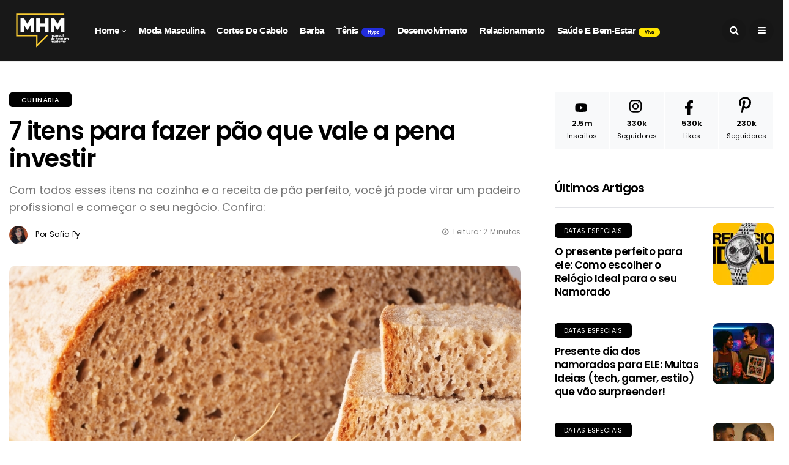

--- FILE ---
content_type: text/html; charset=UTF-8
request_url: https://manualdohomemmoderno.com.br/culinaria/7-itens-para-fazer-pao-que-vale-a-pena-investir
body_size: 46925
content:
<!DOCTYPE html><html lang="pt-BR"><head> <meta charset="UTF-8"> <meta http-equiv="X-UA-Compatible" content="IE=edge"> <meta name="viewport" content="width=device-width, initial-scale=1"> <link rel="preload" href="/public/layout/v4/css/fonts/fontawesome-webfont.woff2" as="font" type="font/woff2" crossorigin="anonymous"> <link rel="preload" href="/public/layout/v4/css/fonts/line-awesome.woff2" as="font" type="font/woff2" crossorigin="anonymous"> <link rel="preload" href="/public/layout/v4/css/internal_bootstrap.css" as="style"> <link rel="preload" href="/public/layout/v4/css/internal_style.css" as="style"> <meta name='robots' content='index, follow, max-image-preview:large, max-snippet:-1, max-video-preview:-1' /><title>7 itens para fazer pão que vale a pena investir</title><meta name="description" content="Com todos esses itens na cozinha e a receita de pão perfeito, você já pode virar um padeiro profissional e começar o seu negócio. Confira:" /><link rel="canonical" href="https://manualdohomemmoderno.com.br/culinaria/7-itens-para-fazer-pao-que-vale-a-pena-investir" /><meta property="og:locale" content="pt_BR" /><meta property="og:type" content="article" /><meta property="og:title" content="7 itens para fazer pão que vale a pena investir" /><meta property="og:description" content="Com todos esses itens na cozinha e a receita de pão perfeito, você já pode virar um padeiro profissional e começar o seu negócio. Confira:" /><meta property="og:url" content="https://manualdohomemmoderno.com.br/culinaria/7-itens-para-fazer-pao-que-vale-a-pena-investir" /><meta property="og:site_name" content="Manual do Homem Moderno | Site Masculino" /><meta property="article:publisher" content="https://www.facebook.com/ManualdoHomemModerno" /><meta property="article:author" content="https://pt-br.facebook.com/sofia.py.925" /><meta property="article:published_time" content="2021-06-24T18:06:45+00:00" /><meta property="article:modified_time" content="2021-06-28T18:19:37+00:00" /><meta property="og:image" content="http://www.manualdohomemmoderno.com.br/files/2021/06/7-itens-para-fazer-pao-que-vale-a-pena-investir-7-itens-para-fazer-pao-que-vale-a-pena-investir-4.jpg" /><meta property="og:image:width" content="1000" /><meta property="og:image:height" content="664" /><meta property="og:image:type" content="image/jpeg" /><meta name="author" content="Sofia Py" /><meta name="twitter:card" content="summary_large_image" /><meta name="twitter:creator" content="@blogMHM" /><meta name="twitter:site" content="@blogMHM" /><meta name="twitter:label1" content="Escrito por" /><meta name="twitter:data1" content="Sofia Py" /><meta name="twitter:label2" content="Est. tempo de leitura" /><meta name="twitter:data2" content="3 minutos" /><script type="application/ld+json" class="yoast-schema-graph">{"@context":"https://schema.org","@graph":[{"@type":"Article","@id":"https://manualdohomemmoderno.com.br/culinaria/7-itens-para-fazer-pao-que-vale-a-pena-investir#article","isPartOf":{"@id":"https://manualdohomemmoderno.com.br/culinaria/7-itens-para-fazer-pao-que-vale-a-pena-investir"},"author":{"name":"Sofia Py","@id":"https://manualdohomemmoderno.com.br/#/schema/person/ab70b91b475c6ba88cd19ca888501b96"},"headline":"7 itens para fazer pão que vale a pena investir","datePublished":"2021-06-24T18:06:45+00:00","dateModified":"2021-06-28T18:19:37+00:00","mainEntityOfPage":{"@id":"https://manualdohomemmoderno.com.br/culinaria/7-itens-para-fazer-pao-que-vale-a-pena-investir"},"wordCount":398,"commentCount":0,"publisher":{"@id":"https://manualdohomemmoderno.com.br/#organization"},"image":{"@id":"https://manualdohomemmoderno.com.br/culinaria/7-itens-para-fazer-pao-que-vale-a-pena-investir#primaryimage"},"thumbnailUrl":"https://manualdohomemmoderno.com.br/files/2021/06/7-itens-para-fazer-pao-que-vale-a-pena-investir-7-itens-para-fazer-pao-que-vale-a-pena-investir-4.jpg","keywords":["item","pão","utensílios"],"articleSection":["Culinária"],"inLanguage":"pt-BR","potentialAction":[{"@type":"CommentAction","name":"Comment","target":["https://manualdohomemmoderno.com.br/culinaria/7-itens-para-fazer-pao-que-vale-a-pena-investir#respond"]}]},{"@type":"WebPage","@id":"https://manualdohomemmoderno.com.br/culinaria/7-itens-para-fazer-pao-que-vale-a-pena-investir","url":"https://manualdohomemmoderno.com.br/culinaria/7-itens-para-fazer-pao-que-vale-a-pena-investir","name":"7 itens para fazer pão que vale a pena investir","isPartOf":{"@id":"https://manualdohomemmoderno.com.br/#website"},"primaryImageOfPage":{"@id":"https://manualdohomemmoderno.com.br/culinaria/7-itens-para-fazer-pao-que-vale-a-pena-investir#primaryimage"},"image":{"@id":"https://manualdohomemmoderno.com.br/culinaria/7-itens-para-fazer-pao-que-vale-a-pena-investir#primaryimage"},"thumbnailUrl":"https://manualdohomemmoderno.com.br/files/2021/06/7-itens-para-fazer-pao-que-vale-a-pena-investir-7-itens-para-fazer-pao-que-vale-a-pena-investir-4.jpg","datePublished":"2021-06-24T18:06:45+00:00","dateModified":"2021-06-28T18:19:37+00:00","description":"Com todos esses itens na cozinha e a receita de pão perfeito, você já pode virar um padeiro profissional e começar o seu negócio. Confira:","breadcrumb":{"@id":"https://manualdohomemmoderno.com.br/culinaria/7-itens-para-fazer-pao-que-vale-a-pena-investir#breadcrumb"},"inLanguage":"pt-BR","potentialAction":[{"@type":"ReadAction","target":["https://manualdohomemmoderno.com.br/culinaria/7-itens-para-fazer-pao-que-vale-a-pena-investir"]}]},{"@type":"ImageObject","inLanguage":"pt-BR","@id":"https://manualdohomemmoderno.com.br/culinaria/7-itens-para-fazer-pao-que-vale-a-pena-investir#primaryimage","url":"https://manualdohomemmoderno.com.br/files/2021/06/7-itens-para-fazer-pao-que-vale-a-pena-investir-7-itens-para-fazer-pao-que-vale-a-pena-investir-4.jpg","contentUrl":"https://manualdohomemmoderno.com.br/files/2021/06/7-itens-para-fazer-pao-que-vale-a-pena-investir-7-itens-para-fazer-pao-que-vale-a-pena-investir-4.jpg","width":1000,"height":664,"caption":"pão"},{"@type":"BreadcrumbList","@id":"https://manualdohomemmoderno.com.br/culinaria/7-itens-para-fazer-pao-que-vale-a-pena-investir#breadcrumb","itemListElement":[{"@type":"ListItem","position":1,"name":"Home","item":"https://manualdohomemmoderno.com.br/"},{"@type":"ListItem","position":2,"name":"Culinária e Receitas","item":"https://manualdohomemmoderno.com.br/culinaria"},{"@type":"ListItem","position":3,"name":"7 itens para fazer pão que vale a pena investir"}]},{"@type":"WebSite","@id":"https://manualdohomemmoderno.com.br/#website","url":"https://manualdohomemmoderno.com.br/","name":"Manual do Homem Moderno | Site Masculino","description":"Tudo sobre moda masculina, tênis, cortes de cabelo, estilo de barba e as coisas que envolvem o homem moderno, MHM o hub masculino.","publisher":{"@id":"https://manualdohomemmoderno.com.br/#organization"},"alternateName":"MHM","potentialAction":[{"@type":"SearchAction","target":{"@type":"EntryPoint","urlTemplate":"https://manualdohomemmoderno.com.br/?s={search_term_string}"},"query-input":"required name=search_term_string"}],"inLanguage":"pt-BR"},{"@type":"Organization","@id":"https://manualdohomemmoderno.com.br/#organization","name":"Manual do Homem Moderno","alternateName":"MHM","url":"https://manualdohomemmoderno.com.br/","logo":{"@type":"ImageObject","inLanguage":"pt-BR","@id":"https://manualdohomemmoderno.com.br/#/schema/logo/image/","url":"https://manualdohomemmoderno.com.br/files/2024/07/manualdohomemmodernologo.png","contentUrl":"https://manualdohomemmoderno.com.br/files/2024/07/manualdohomemmodernologo.png","width":1920,"height":1080,"caption":"Manual do Homem Moderno"},"image":{"@id":"https://manualdohomemmoderno.com.br/#/schema/logo/image/"},"sameAs":["https://www.facebook.com/ManualdoHomemModerno","https://x.com/blogMHM","https://www.instagram.com/blogmhm/","https://www.linkedin.com/company/manual-do-homem-moderno/","https://br.pinterest.com/manualdohomemmoderno/","https://www.youtube.com/ManualdoHomemModerno","https://www.youtube.com/@ManualdoHomemModerno","https://www.youtube.com/@CortesdoMHM","https://www.youtube.com/@podcastdomhm"]},{"@type":"Person","@id":"https://manualdohomemmoderno.com.br/#/schema/person/ab70b91b475c6ba88cd19ca888501b96","name":"Sofia Py","image":{"@type":"ImageObject","inLanguage":"pt-BR","@id":"https://manualdohomemmoderno.com.br/#/schema/person/image/","url":"https://secure.gravatar.com/avatar/499847ef7140d8581938c8f09208b2b1?s=96&d=mm&r=g","contentUrl":"https://secure.gravatar.com/avatar/499847ef7140d8581938c8f09208b2b1?s=96&d=mm&r=g","caption":"Sofia Py"},"description":"Ex-skatista, aquariana, 5 tattoos partindo pra 6ª, RTVI em formação, cinema e literatura no coração.","sameAs":["https://pt-br.facebook.com/sofia.py.925","https://www.instagram.com/sofiapy/","root"]}]}</script><link rel='dns-prefetch' href='//stats.wp.com' /><link rel="alternate" type="application/rss+xml" title="Feed de Manual do Homem Moderno | Site Masculino &raquo; Story" href="https://manualdohomemmoderno.com.br/web-stories/feed/"><style>img#wpstats{display:none}</style><meta http-equiv="Content-Type" content="text/html; charset=UTF-8" /><meta http-equiv="X-UA-Compatible" content="IE=edge"><meta name="language" content="pt-br" /><meta name="theme-color" content="#333333"><meta name="msapplication-navbutton-color" content="#333333"><meta name="apple-mobile-web-app-status-bar-style" content="#333333"><meta name="apple-mobile-web-app-capable" content="yes"><meta name="viewport" content="width=device-width, initial-scale=1.0, maximum-scale=1.0, user-scalable=no" /><link rel="icon" sizes="192x192" href="/public/img/Logos/logo-mhm-192x192.png"><link rel="icon" href="/favicon.ico" type="image/x-icon" /><link rel="author" href="https://manualdohomemmoderno.com.br/humans.txt" /><meta name="mobile-web-app-capable" content="yes"><script type="application/ld+json">{ "@context": "https://schema.org/", "@type": "WebSite", "name": "Manual do Homem Moderno", "url": "https://manualdohomemmoderno.com.br", "potentialAction": { "@type": "SearchAction", "target": "https://manualdohomemmoderno.com.br/?s={search_term_string}", "query-input": "required name=search_term_string" }}</script><script type="application/ld+json">{ "@context": "https://schema.org", "@type": "NewsMediaOrganization", "name": "Manual do Homem Moderno", "alternateName": "MHM", "url": "https://manualdohomemmoderno.com.br", "logo": "https://manualdohomemmoderno.com.br/public/img/LogosManualdoHomemModernoLogo.png", "contactPoint": { "@type": "ContactPoint", "telephone": "+5511912118497", "contactType": "sales", "areaServed": "BR", "availableLanguage": "Portuguese" }, "sameAs": [ "https://www.facebook.com/ManualdoHomemModerno/", "https://twitter.com/blogmhm", "https://www.instagram.com/blogmhm/", "https://www.youtube.com/manualdohomemmoderno", "https://www.linkedin.com/company/manual-do-homem-moderno/", "https://br.pinterest.com/manualdohomemmoderno/", "https://manualdohomemmoderno.com.br/", "https://www.twitch.tv/manualdohomemmoderno/", "https://vk.com/manualdohomemmoderno" ]}</script> <link rel="amphtml" href="https://manualdohomemmoderno.com.br/culinaria/7-itens-para-fazer-pao-que-vale-a-pena-investir?amp"> <link rel="image_src" href="http://www.manualdohomemmoderno.com.br/files/2021/06/7-itens-para-fazer-pao-que-vale-a-pena-investir-7-itens-para-fazer-pao-que-vale-a-pena-investir-4.jpg" /> <link rel="stylesheet" type="text/css" href="/public/layout/v4/css/internal_bootstrap.css"> <link rel="stylesheet" type="text/css" href="/public/layout/v4/css/internal_style.css"> <style type="text/css" media="all" id="css_internal_main"> /* latin-ext */ @font-face { font-family: 'Lato'; font-style: normal; font-weight: 300; font-display: swap; src: url(https://fonts.gstatic.com/s/lato/v17/S6u9w4BMUTPHh7USSwaPGR_p.woff2) format('woff2'); unicode-range: U+0100-024F, U+0259, U+1E00-1EFF, U+2020, U+20A0-20AB, U+20AD-20CF, U+2113, U+2C60-2C7F, U+A720-A7FF; } /* latin */ @font-face { font-family: 'Lato'; font-style: normal; font-weight: 300; font-display: swap; src: url(https://fonts.gstatic.com/s/lato/v17/S6u9w4BMUTPHh7USSwiPGQ.woff2) format('woff2'); unicode-range: U+0000-00FF, U+0131, U+0152-0153, U+02BB-02BC, U+02C6, U+02DA, U+02DC, U+2000-206F, U+2074, U+20AC, U+2122, U+2191, U+2193, U+2212, U+2215, U+FEFF, U+FFFD; } /* latin-ext */ @font-face { font-family: 'Lato'; font-style: normal; font-weight: 400; font-display: swap; src: url(https://fonts.gstatic.com/s/lato/v17/S6uyw4BMUTPHjxAwXjeu.woff2) format('woff2'); unicode-range: U+0100-024F, U+0259, U+1E00-1EFF, U+2020, U+20A0-20AB, U+20AD-20CF, U+2113, U+2C60-2C7F, U+A720-A7FF; } /* latin */ @font-face { font-family: 'Lato'; font-style: normal; font-weight: 400; font-display: swap; src: url(https://fonts.gstatic.com/s/lato/v17/S6uyw4BMUTPHjx4wXg.woff2) format('woff2'); unicode-range: U+0000-00FF, U+0131, U+0152-0153, U+02BB-02BC, U+02C6, U+02DA, U+02DC, U+2000-206F, U+2074, U+20AC, U+2122, U+2191, U+2193, U+2212, U+2215, U+FEFF, U+FFFD; } /* latin-ext */ @font-face { font-family: 'Lato'; font-style: normal; font-weight: 700; font-display: swap; src: url(https://fonts.gstatic.com/s/lato/v17/S6u9w4BMUTPHh6UVSwaPGR_p.woff2) format('woff2'); unicode-range: U+0100-024F, U+0259, U+1E00-1EFF, U+2020, U+20A0-20AB, U+20AD-20CF, U+2113, U+2C60-2C7F, U+A720-A7FF; } /* latin */ @font-face { font-family: 'Lato'; font-style: normal; font-weight: 700; font-display: swap; src: url(https://fonts.gstatic.com/s/lato/v17/S6u9w4BMUTPHh6UVSwiPGQ.woff2) format('woff2'); unicode-range: U+0000-00FF, U+0131, U+0152-0153, U+02BB-02BC, U+02C6, U+02DA, U+02DC, U+2000-206F, U+2074, U+20AC, U+2122, U+2191, U+2193, U+2212, U+2215, U+FEFF, U+FFFD; } /* devanagari */ @font-face { font-family: 'Poppins'; font-style: normal; font-weight: 400; font-display: swap; src: url(https://fonts.gstatic.com/s/poppins/v15/pxiEyp8kv8JHgFVrJJbecmNE.woff2) format('woff2'); unicode-range: U+0900-097F, U+1CD0-1CF6, U+1CF8-1CF9, U+200C-200D, U+20A8, U+20B9, U+25CC, U+A830-A839, U+A8E0-A8FB; } /* latin-ext */ @font-face { font-family: 'Poppins'; font-style: normal; font-weight: 400; font-display: swap; src: url(https://fonts.gstatic.com/s/poppins/v15/pxiEyp8kv8JHgFVrJJnecmNE.woff2) format('woff2'); unicode-range: U+0100-024F, U+0259, U+1E00-1EFF, U+2020, U+20A0-20AB, U+20AD-20CF, U+2113, U+2C60-2C7F, U+A720-A7FF; } /* latin */ @font-face { font-family: 'Poppins'; font-style: normal; font-weight: 400; font-display: swap; src: url(https://fonts.gstatic.com/s/poppins/v15/pxiEyp8kv8JHgFVrJJfecg.woff2) format('woff2'); unicode-range: U+0000-00FF, U+0131, U+0152-0153, U+02BB-02BC, U+02C6, U+02DA, U+02DC, U+2000-206F, U+2074, U+20AC, U+2122, U+2191, U+2193, U+2212, U+2215, U+FEFF, U+FFFD; } /* devanagari */ @font-face { font-family: 'Poppins'; font-style: normal; font-weight: 500; font-display: swap; src: url(https://fonts.gstatic.com/s/poppins/v15/pxiByp8kv8JHgFVrLGT9Z11lFc-K.woff2) format('woff2'); unicode-range: U+0900-097F, U+1CD0-1CF6, U+1CF8-1CF9, U+200C-200D, U+20A8, U+20B9, U+25CC, U+A830-A839, U+A8E0-A8FB; } /* latin-ext */ @font-face { font-family: 'Poppins'; font-style: normal; font-weight: 500; font-display: swap; src: url(https://fonts.gstatic.com/s/poppins/v15/pxiByp8kv8JHgFVrLGT9Z1JlFc-K.woff2) format('woff2'); unicode-range: U+0100-024F, U+0259, U+1E00-1EFF, U+2020, U+20A0-20AB, U+20AD-20CF, U+2113, U+2C60-2C7F, U+A720-A7FF; } /* latin */ @font-face { font-family: 'Poppins'; font-style: normal; font-weight: 500; font-display: swap; src: url(https://fonts.gstatic.com/s/poppins/v15/pxiByp8kv8JHgFVrLGT9Z1xlFQ.woff2) format('woff2'); unicode-range: U+0000-00FF, U+0131, U+0152-0153, U+02BB-02BC, U+02C6, U+02DA, U+02DC, U+2000-206F, U+2074, U+20AC, U+2122, U+2191, U+2193, U+2212, U+2215, U+FEFF, U+FFFD; } /* devanagari */ @font-face { font-family: 'Poppins'; font-style: normal; font-weight: 600; font-display: swap; src: url(https://fonts.gstatic.com/s/poppins/v15/pxiByp8kv8JHgFVrLEj6Z11lFc-K.woff2) format('woff2'); unicode-range: U+0900-097F, U+1CD0-1CF6, U+1CF8-1CF9, U+200C-200D, U+20A8, U+20B9, U+25CC, U+A830-A839, U+A8E0-A8FB; } /* latin-ext */ @font-face { font-family: 'Poppins'; font-style: normal; font-weight: 600; font-display: swap; src: url(https://fonts.gstatic.com/s/poppins/v15/pxiByp8kv8JHgFVrLEj6Z1JlFc-K.woff2) format('woff2'); unicode-range: U+0100-024F, U+0259, U+1E00-1EFF, U+2020, U+20A0-20AB, U+20AD-20CF, U+2113, U+2C60-2C7F, U+A720-A7FF; } /* latin */ @font-face { font-family: 'Poppins'; font-style: normal; font-weight: 600; font-display: swap; src: url(https://fonts.gstatic.com/s/poppins/v15/pxiByp8kv8JHgFVrLEj6Z1xlFQ.woff2) format('woff2'); unicode-range: U+0000-00FF, U+0131, U+0152-0153, U+02BB-02BC, U+02C6, U+02DA, U+02DC, U+2000-206F, U+2074, U+20AC, U+2122, U+2191, U+2193, U+2212, U+2215, U+FEFF, U+FFFD; } /* devanagari */ @font-face { font-family: 'Poppins'; font-style: normal; font-weight: 700; font-display: swap; src: url(https://fonts.gstatic.com/s/poppins/v15/pxiByp8kv8JHgFVrLCz7Z11lFc-K.woff2) format('woff2'); unicode-range: U+0900-097F, U+1CD0-1CF6, U+1CF8-1CF9, U+200C-200D, U+20A8, U+20B9, U+25CC, U+A830-A839, U+A8E0-A8FB; } /* latin-ext */ @font-face { font-family: 'Poppins'; font-style: normal; font-weight: 700; font-display: swap; src: url(https://fonts.gstatic.com/s/poppins/v15/pxiByp8kv8JHgFVrLCz7Z1JlFc-K.woff2) format('woff2'); unicode-range: U+0100-024F, U+0259, U+1E00-1EFF, U+2020, U+20A0-20AB, U+20AD-20CF, U+2113, U+2C60-2C7F, U+A720-A7FF; } /* latin */ @font-face { font-family: 'Poppins'; font-style: normal; font-weight: 700; font-display: swap; src: url(https://fonts.gstatic.com/s/poppins/v15/pxiByp8kv8JHgFVrLCz7Z1xlFQ.woff2) format('woff2'); unicode-range: U+0000-00FF, U+0131, U+0152-0153, U+02BB-02BC, U+02C6, U+02DA, U+02DC, U+2000-206F, U+2074, U+20AC, U+2122, U+2191, U+2193, U+2212, U+2215, U+FEFF, U+FFFD; } /* AD */ .ynv-native-728x90_320x100 { background-color: #f2f2f2; margin: 0 auto; text-align: center; justify-content: space-between; font-size: 23px; color: white; } .ynv-native-adheader { display: inline-block; width: 100%; padding: 10px; margin-top: -16px; margin-bottom: 38px; } /* END AD */ /* PLAY HOME */ .play-button { z-index: 99; left: 37%; top: 30%; position: absolute; width: 150px; height: 150px; margin: 25px; cursor: pointer; } .play-button circle { stroke: #ffffff; stroke-width: 1px; fill: transparent; } .play-button path { stroke: #ffffff; fill: #ffffff; } .play-button:hover { animation: dashShadow .6s infinite; border-radius: 100px; } .play-button:hover circle { stroke-dasharray: 628; stroke-dashoffset: 0; animation: dash .3s linear; } .play-button:hover path { stroke: #FF0000; fill: #FF0000; } @keyframes dash { from { stroke-dashoffset: 314; } to { stroke-dashoffset: 0; } } @keyframes dashShadow { from { box-shadow: 0 0 45px 0 #ffffff; } to { box-shadow: 0 0 45px 0 #ffffff; } } /* END PLAY HOME */ /* CHANNEL HOME */ .channel_list:hover span, .channel_list:hover .channel_preview { animation-name: channelPreview; animation-duration: 10s; animation-timing-function: ease; animation-iteration-count: infinite; } @keyframes channelPreview { 0% { background-position: 0 0; } 50% { background-position: 0 -60px; } 75% { background-position: 0 -90; } 100% { background-position: 0 -130; } } .channels { align-items: center; display: flex; height: auto; justify-content: center; margin: 0; overflow: hidden; padding: 10px 0; position: absolute; top: 60px; width: 100%; z-index: 1; } .channels h6 { position: relative; font-family: 'Lato', Arial, sans-serif; font-size: 30px; font-weight: 700; color: #fff; letter-spacing: 0.02em; text-transform: uppercase; text-shadow: 0 0 0.15em #1da9cc; user-select: none; white-space: nowrap; filter: blur(0.007em); animation: shake 5.5s linear infinite; } .channels h6 em { position: absolute; top: 0; left: 0; transform: translate(-50%, -50%); -webkit-clip-path: polygon(10% 0%, 44% 0%, 70% 100%, 55% 100%); clip-path: polygon(10% 0%, 44% 0%, 70% 100%, 55% 100%); } .channels h6::before, .channels h6::after { content: attr(data-text); position: absolute; left: 0; top: 0; } .channels h6::before { animation: crack1 2.5s linear forwards; -webkit-clip-path: polygon(0% 0%, 10% 0%, 55% 100%, 0% 100%); clip-path: polygon(0% 0%, 10% 0%, 55% 100%, 0% 100%); } .channels h6::after { animation: crack2 2.5s linear forwards; -webkit-clip-path: polygon(44% 0%, 100% 0%, 100% 100%, 70% 100%); clip-path: polygon(44% 0%, 100% 0%, 100% 100%, 70% 100%); } @keyframes shake { 5%, 15%, 25%, 35%, 55%, 65%, 75%, 95% { filter: blur(0.018em); transform: translateY(0.018em) rotate(0deg); } 10%, 30%, 40%, 50%, 70%, 80%, 90% { filter: blur(0.01em); transform: translateY(-0.018em) rotate(0deg); } 20%, 60% { filter: blur(0.03em); transform: translate(-0.018em, 0.018em) rotate(0deg); } 45%, 85% { filter: blur(0.03em); transform: translate(0.018em, -0.018em) rotate(0deg); } 100% { filter: blur(0.007em); transform: translate(0) rotate(-0.5deg); } } @keyframes crack1 { 0%, 95% { transform: translate(-50%, -50%); } 100% { transform: translate(-51%, -48%); } } @keyframes crack2 { 0%, 95% { transform: translate(-50%, -50%); } 100% { transform: translate(-49%, -53%); } } /* END CHANNEL HOME */ /* SOCIAL ICONS MIDDLE */ .section_middle .social-count-plus ul { display: flex; flex-wrap: wrap; width: 100%; } .section_middle .social-count-plus h2 { border: 0; margin-bottom: 0; } .section_middle .social-count-plus li { width: calc(100% / 8) !important; background: inherit !important; border: 1px solid #f3f2f0 !important; height: 155px !important; width: 155px !important; transition: background-color 0.5s ease-in-out; } .section_middle .social-count-plus a::before { background-size: 45px 45px !important; height: 45px !important; width: 45px !important; padding: 0px 10px !important; margin: 5px 55px !important; } .section_middle .social-count-plus li a:hover { border-radius: 100px; position: absolute !important; top: -15px; } .section_middle .social-count-plus li.count-instagram a:hover { background-color: #E1306Cbd !important; } .section_middle .social-count-plus li.count-facebook a:hover { background-color: #1877F2bd !important; } .section_middle .social-count-plus li.count-pinterest a:hover { background-color: #E60023bd !important; } .section_middle .social-count-plus li.count-telegram a:hover { background-color: #229ed9bd !important; } .section_middle .social-count-plus li.count-tiktok a:hover { background-color: #25F4EEbd !important; } .section_middle .social-count-plus li.count-twitter a:hover { background-color: #1DA1F2bd !important; } .section_middle .social-count-plus li.count-youtube a:hover { background-color: #FF0000bd !important; } /* SOCIAL ICONS MIDDLE */ /* MOBILE */ @media only screen and (max-width: 767px) { .play-button { left: 23%; top: 23%; } .section_middle .social-count-plus a::before { background-size: 60px 60px !important; height: 60px !important; width: 60px !important; padding: 30px 15px !important; margin: 10px 65px !important; } .section_middle .social-count-plus li { width: calc(100% / 2) !important; height: 100px !important; width: 100px !important; margin: 0 30px !important; } } /* TABLET */ @media only screen and (min-width: 768px) and (max-width: 992px) { .jl_cus_grid_overlay .jl_grid_box_wrapper { padding-bottom: 20%; } .section_middle .social-count-plus li { width: calc(100% / 4) !important; height: 120px !important; width: 120px !important; margin: 0 30px !important; } } @media all { #wpstats { display: none } .jl_post_meta .jl_author_img_w a, .meta-category-small a, .single-post-meta-wrapper span, .social-count-plus .count, .social-count-plus .label { font-family: Poppins !important } .single_section_content .post_content, .single_section_content .post_content p { font-size: 1.9rem !important; } p { font-family: Lato !important; font-weight: 400 !important } .single_post_arrow_content #nextpost, .single_post_arrow_content #prepost, h1, h2, h3, h3 a, h4, h5, h5 a { font-weight: 600 !important; text-transform: inherit !important; letter-spacing: -.03em !important } .feature-post-list .feature-post-title, .image-post-title, .single_post_arrow_content #nextpost, .single_post_arrow_content #prepost, .single_post_entry_content .post_subtitle_text, .social-count-plus span, .widget-title h2, h1, h2, h3, h4, h5 { font-family: Poppins !important } } .separator_channelsubject { display: inline-flex; width: 100%; clear: right } .post_content .link { background-color: #fc0; padding: 2px 10px; border-radius: 5px; width: 100%; display: inline-block; text-align: center; color: #000 !important; text-decoration: none !important; text-transform: uppercase; font-size: 19px } .post_content .buy { background-color: #fff; padding: 2px 50px; border-radius: 5px; width: auto; text-align: center; color: #000 !important; text-decoration: none !important; text-transform: uppercase; font-size: 19px; border: 1px solid black !important; margin: 40px auto 0 auto; display: table; } .post_content .link:hover { color: #000 !important; text-decoration: underline !important } .post_content .buy:hover { color: #4B4B4B !important; text-decoration: underline !important } .branded-content-signature { width: 100%; display: flex; align-content: center; flex-direction: column; align-items: center; justify-content: flex-start; margin-bottom: 50px } .branded-content-label { margin-top: 50px; background-color: #0037ff; padding: 0 10px; border-radius: 5px; color: #fff } .fb-comments, .fb-comments iframe, .fb-comments>span { width: 100% } .fb_iframe_widget_fluid_desktop, .fb_iframe_widget_fluid_desktop iframe, .fb_iframe_widget_fluid_desktop span { max-width: 100% !important; width: 100% !important } .post-author span.timetoread { float: right; font-size: 12px; color: #858585 !important } .loop-large-post .post_content h1 a, .loop-large-post .post_content h2 a, .loop-large-post .post_content h3 a { color: #000 !important; text-decoration: inherit !important } .loop-large-post .post_content h1 a:hover, .loop-large-post .post_content h2 a:hover, .loop-large-post .post_content h3 a:hover { text-decoration: underline !important } .post_content iframe, .post_content p iframe { width: 100% } .loop-large-post .post_content a { text-decoration: underline; color: #0037ff } .loop-large-post .post_content strong a { background-color: #fc0; color: #000; padding: 5px; border-radius: 5px; text-decoration: inherit } .loop-large-post .post_content>ul a { padding: inherit; background-color: inherit; border-radius: 0; text-decoration: inherit; color: #0037ff; } #syc-px-stcky { display: none; } /* Title before the table of contents */ .title-table-content { font-size: 1.2em; font-weight: bold; margin-bottom: 0; } /* Ordered list for the table of contents */ .table-content { list-style-type: disclosure-closed; padding-left: 20px; color: #808080; background-color: #f6f6f6; border-radius: 10px; } ol.table-content, .post_content ol.table-content { margin: 10px 0 30px 0 !important; } ol.table-content::before { content: "Clicando nos links abaixo, você navega dentro do artigo sem sair da página!"; margin-bottom: 0.5rem; margin-left: 0.5rem; display: inline-block; font-size: 13px; line-height: 1rem; --tw-text-opacity: 1; color: rgb(63 63 70 / 53%); } ol.table-content li, .post_content ol.table-content li { margin: 0 30px !important; } ol.table-content li a, ol.table-content .post_content a { color: #4b4b4b !important; font-size: 13px; font-weight: 400 !important; text-decoration: none !important; } /* List item for each header level */ .index-header-h2 { font-size: 1em; margin-bottom: 5px; } .index-header-h3 { font-size: 0.9em; margin-left: 10px; } .index-header-h4 { font-size: 0.8em; margin-left: 20px; } .index-header-h5 { font-size: 0.7em; margin-left: 30px; } .index-header-h6 { font-size: 0.6em; margin-left: 40px; } /* Link within each list item */ .index-header-link { text-decoration: none; color: #0073aa; } .index-header-link:hover { text-decoration: underline; } /* Invisible anchor link used for navigation */ .index-anchor { /* display: none; */ } .index-anchor::before { content: ""; display: block; height: 100px; /* fixed header height*/ margin: -120px 0 0; /* negative fixed header height */ }</style> <style type="text/css" media="all" id="css_internal_responsive"> .ynv-native-728x90_320x100{ width: 320px; height: 100px; } @media only screen and (min-width:47.5em) and (max-width:120em) { .ynv-native-728x90_320x100{ /* width: 728px; */ width: 970px; height: 90px; } } @media only screen and (min-width: 760px) and (max-width: 1199px) { .ynv-native-728x90_320x100{ /* width: 728px!important; */ width: 970px!important; height: 90px!important; } .large_center_slider_container.header_slider_and_feaure_post_options .banner-container h5 { max-width: 100%; } .jl_s_slide_text_wrapper .banner-container h5 a { font-size: 30px; } .grid_home_masonry .blog_grid_post_style { width: 33.33333333%; } .grid4_home_post_display .box { width: 33.33333333%; } .header_magazine_full_screen .menu_post_feature .category_post_ajax_wrap .wrapper_display_post_cat, .menu_with_logo_header_style .menu_post_feature .category_post_ajax_wrap .wrapper_display_post_cat { width: 671px !important; } .jl_home_large_full .jl_squre_grid_wrapper .banner-container { left: 20%; right: 20%; } .jl_home_large_full .jl_squre_grid_wrapper .banner-container h5 a { font-size: 35px; } .header_magazine_full_screen .main-menu { display: none; } .header_magazine_full_screen .main_menu { width: 100%; } .options_layout_wrapper .options_layout_container.box_layout_enable_front { width: 1000px; } .menu_post_feature .category_post_ajax_wrap .wrapper_display_post_cat .recent_post_large_widget { width: 203px !important; } .enable_cat_loading { height: 206px; } .sb-toggle-left { display: none; } .header_full_screen_home_page li span { display: none; } .large_center_slider_wrapper { width: 100%; } .category_header_post_2col_wrapper .category_header_post_2col_item .category-item-caption h4 a { font-size: 30px; } /*header post*/ .large_main_image_header.large_static_grid_3 { width: 624px !important; height: 416px !important; } .large_main_image_header.small_static_grid_3 { width: 316px !important; height: 208px !important; } .large_main_image_header.small_static_grid_3 .image_grid_header_absolute { height: 208px !important; } .layout_magazine_video .single_video_header_post .video_popular_section_box { height: 363px; overflow: scroll; } .layout_magazine_video .single_video_header_post .video_popular_section_box .feature-post-list .item-details .post-meta, .layout_magazine_video .single_video_header_post .video_popular_section_box .feature-post-list .item-details .post-meta a { letter-spacing: 0px; } /*Main post with grid*/ #sidebar { padding-left: 20px; } .homepage_builder_grid_post.jelly_homepage_builder .box { margin-bottom: 20px !important; width: 48.4%; } } @media only screen and (min-width: 768px) and (max-width: 992px) { .ynv-native-728x90_320x100{ width: 970px!important; /* width: 728px!important; */ height: 90px!important; } .jl_small_list_wrapper .jl_home_small_list .jl_list_item { width: 50%; } .clear_line_3col_home { display: none; } .clear_line_2col_home { float: left; width: 100%; height: 1px; margin-top: -1px; } .jl-h-content, .jl-h-sidebar { width: 100%; } .header_magazine_full_screen.jl_headcus_06 .container { padding: 0px 20px; } .header_magazine_full_screen .logo_small_wrapper_table .logo_small_wrapper:before { border-bottom-width: 50px; } .header_layout_style3_custom.jl_cus_top_share { height: 70px !important; } .header_layout_style3_custom.jl_cus_top_share #menu_wrapper { display: block; } .header_magazine_full_screen.jl_cus_sihead .search_header_menu { position: relative; } .header_magazine_full_screen.jl_cus_sihead .search_header_menu { height: 50px !important; } .header_magazine_full_screen.jl_cus_sihead .search_header_menu i, .header_magazine_full_screen.jl_cus_sihead .menu_mobile_icons i { height: 50px; line-height: 50px; } .header_magazine_full_screen.jl_cus_sihead .menu_mobile_icons, .header_magazine_full_screen.jl_cus_sihead .search_header_wrapper { height: 50px; line-height: 50px; } .jl_grid_fullwidth .box.jl_large_box { width: 50%; } .jl_slider_nav_tab.large_center_slider_container .banner-container { right: 15%; } .jl_grid_fullwidth .jl_large_box .image-post-title { font-size: 30px; } .jl_grid_large2col.jl_post_loop_wrapper.jl_grid_4col_home .grid-sidebar .box { padding-right: 15px; padding-left: 15px; } .jl_grid_large2col.jl_grid_4col_home .col-md-12 { padding-left: 15px; padding-right: 15px; } .jl_grid_large2col.jl_grid_4col_home .row { margin-right: -15px; margin-left: -15px; } .jl_grid_large2col.jl_grid_4col_home #content_masonry { margin-right: -15px; margin-left: -15px; } .jl_grid_large2col.jl_post_loop_wrapper.jl_grid_4col_home .grid-sidebar .box .post-entry-content { margin-left: 20px; margin-right: 20px; padding: 20px; } .jl_grid_large2col.jl_post_loop_wrapper.jl_grid_4col_home .grid-sidebar .box .image-post-title { font-size: 25px !important; } .theiaStickySidebar { float: left; width: 100%; } .jl_main_with_right_post .jl_main_post_style_padding { width: 100%; margin-right: 0px; margin-bottom: 30px; } .jl_main_with_right_post .jl_main_post_style { height: 350px; } .jl_list_post_wrapper { width: 100%; } body:not(.jl-has-sidebar) .related-posts .jl_related_feature_items { width: 50%; } body:not(.jl-has-sidebar) .clear_2col_related { display: block; } footer .footer-columns .container .row { margin-right: -15px; margin-left: -15px; } footer .col-md-3, footer .col-md-4, footer .col-md-6, footer .col-md-12 { padding-right: 15px; padding-left: 15px; } .jl_instagram .instagram-pics li { width: 25%; } .jl_2main_rightlist_wrapper.jl_grid_right_list .jl_2main_rightlist_item_wrapper { width: 100%; } .jl_2main_rightlist_wrapper .jl_2main_rightlist_item, .jl_2main_rightlist_wrapper .jl_2main_rightlist_item.jl_second_feature { margin-bottom: 40px; } .jl_2main_rightlist_wrapper .jl_2main_rightlist_item, .jl_2main_rightlist_wrapper .jl_2main_rightlist_item.jl_second_feature, .jl_2main_small_text { width: 100%; } .header_layout_style3_custom.jl_cusdate_head .header_top_bar_wrapper { display: block; } .header_layout_style3_custom.jl_cusdate_head .menu_wrapper { display: block; } .header_layout_style3_custom.jl_cusdate_head .jl_blank_nav { height: 0px; } .header_layout_style3_custom.jl_cusdate_head .main_menu { width: 100%; } .header_layout_style3_custom.jl_cus_top_share .header_top_bar_wrapper { display: none; } .header_layout_style3_custom.jl_cus_top_share { height: 90px; } .header_layout_style3_custom.jl_cus_top_share #menu_wrapper.menu_wrapper { position: fixed !important; height: auto !important; } .header_layout_style3_custom.jl_cus_top_share #menu_wrapper.menu_wrapper .main_menu { width: 100%; } .header_layout_style3_custom.jl_cus_top_share .jl_nav_mobile { display: block; } .headcus5_custom.header_layout_style5_custom .logo_position_wrapper { text-align: left; } .headcus5_custom.header_layout_style5_custom .jl_header_link_subscribe { display: block !important; } .headcus5_custom.header_layout_style5_custom .menu_wrapper { display: none; } .headcus5_custom.header_layout_style5_custom .logo_link img { max-width: 200px; } .jl_full_padding_single_slider .banner-container { left: 100px !important; right: 100px !important; } .large_center_slider_container .jelly_pro_post_arrow_left { left: 25px; } .large_center_slider_container .jelly_pro_post_arrow_right { right: 25px; } .large_center_slider_container.jl_single_slider_box .banner-container { left: 100px !important; right: 100px !important; } .jlhome_carousel { background: transparent; } .jlhome_carousel { padding: 0px; } .jlhome_carousel .jelly_homepage_builder { margin-bottom: 40px; } .jl_s_slide_text_wrapper:after { display: none; } .jl_s_slide_text_wrapper .jl_s_slider_img { width: 100%; } .jl_s_slide_text_wrapper .banner-container { width: 100% !important; position: absolute !important; bottom: 0px; left: 0px !important; height: auto !important; padding: 20px !important; background: rgba(0, 0, 0, .5) !important; } .jl_s_slide_text_wrapper .jelly_pro_post_arrow_left, .jl_s_slide_text_wrapper .jelly_pro_post_arrow_right { display: none !important; } .jl_s_slide_text_wrapper, .jl_s_slide_text_wrapper .jl_s_slider_img, .large_center_slider_container.jl_single_slider_box.jl_s_slide_text_wrapper .item { position: relative !important; } .jl_s_slide_text_wrapper .banner-container .jl_slider_desc, .jl_s_slide_text_wrapper .banner-container .jl_ssider_more { display: none; } .jl_s_slide_text_wrapper .banner-container h5 a { font-size: 25px !important; } .jl_topa_blank_nav { height: 50px; } footer .footer-columns .col-md-3 { margin-bottom: 30px; float: left; width: 100%; } footer .footer-columns .col-md-3:last-child { margin-bottom: 0px; } .jl_header_feature_post .jl_feature_items { width: 50%; } .jl_header_feature_post .jl_feature_items.jl_items_count1 .jl_feature_items_in { height: 250px !important; } .jl_header_feature_post .jl_feature_items.jl_items_count6 .jl_captions_overlay h5 { width: 100% !important; } .headcus5_custom.header_layout_style5_custom .social_icon_header, .headcus5_custom.header_layout_style5_custom .jl_header_link_subscribe { display: none; } .headcus5_custom.header_layout_style5_custom .navigation_wrapper { height: 53px; display: block !important; } .headcus5_custom.header_layout_style5_custom .navigation_wrapper #mainmenu { display: none; } .header_magazine_style.header_layout_style3_custom .header_main_wrapper.header_style_3_opt { padding: 30px 0px; } .header_magazine_style.header_layout_style3_custom .jl_top_blank_nav { background: #030303; } .header_magazine_style.header_layout_style3_custom .social_icon_header li a { color: #fff; } .header_magazine_style.header_layout_style3_custom .search_header_menu i, .header_magazine_style.header_layout_style3_custom .search_header_menu i:hover { color: #fff; } .jlslide_tab_ver_nav_container { position: relative; float: left; background: #222; width: 100%; top: 0px; -webkit-transform: none; -ms-transform: none; transform: none; } .jlslide_tab_ver_nav_container .jlslide_tab_ver_nav_row { max-width: 300px; float: left; } .home_slider_header_tab_ver:before { display: none; } .home_slider_header_tab_ver .item { height: 350px !important; } .homepage_builder_3grid_post .blog_grid_post_style, .homepage_builder_3grid_post .blog_grid_post_style { width: 100% !important; } .jl_main_right_number .wrap_blog_main_grid_post_style { float: none; } .jl_header_magazine_style.header_layout_style3_custom .menu_wrapper { border-top: 0px solid #eee; border-bottom: 1px solid #eee; } .header_layout_style3_custom .header_top_bar_wrapper .social_icon_header_top { display: none; } .header_layout_style5_custom .main_menu { width: 100%; } .header_layout_style5_custom .jl_header5_logo { height: 50px; line-height: 50px; } .header_layout_style5_custom .jl_header5_logo img { height: 35px; } .header_layout_style5_custom .menu_wrapper { display: block; } .header_layout_style5_custom .logo_link { float: left; position: relative; } .header_layout_style5_custom .header_top_bar_wrapper { display: none; } .header_layout_style5_custom .main_menu .menu_mobile_icons, .header_layout_style5_custom .main_menu .search_header_wrapper { display: block; } .panel-grid.panel-no-style, .panel-grid.panel-has-style>.panel-row-style { display: inherit; display: inherit; -ms-flex-wrap: wrap; -webkit-flex-wrap: wrap; flex-wrap: nowrap; } .large_center_slider_container.jl_single_slider_box { margin-top: 15px; } .blog_large_post_style .post-entry-content .post-entry-content-wrapper { padding: 0px; } .header_layout_style5_custom .header_top_bar_wrapper .social_icon_header_top { display: none; } #sidebar { float: left; width: 100%; margin-top: 50px; } .header_layout_style3_custom .logo_position_wrapper { margin-top: 0px !important; } .jl_header_magazine_style .logo_link { float: none; } .header_layout_style3_custom .jl_ads_header_pos { display: none; } .header-wraper.jl_large_menu_logo .logo_small_wrapper_table { height: 50px; } .header-wraper.jl_large_menu_logo .logo_link img { max-height: 30px; } .grid_home_masonry .blog_grid_post_style, .grid_home_masonry.grid_home_masonry_3col .blog_grid_post_style { width: 50%; } .jl_header_top_feaure_post { padding: 50px 0px 30px 0px; } .jl_header_top_feaure_post .jl_news_post_small_wrapper .header_grid_post { margin-bottom: 20px; float: left; width: 100%; } .header_layout_style3_custom .container { width: 100%; } .header_layout_style3_custom .banner_sidebar_top .reactions_menu_wrapper { display: none; } .header_layout_style3_custom .main_menu.col-md-12 { position: relative; } .header_layout_style3_custom .search_form_menu_personal .search_header_wrapper.search_form_menu_personal_click.search_close_btn_pop i { color: #fff !important; } .header_layout_style3_custom .logo_position_wrapper { margin-top: 0px !important; } .mobile_menu_reactions { display: block; } .header_layout_style3_custom .header_top_bar_wrapper .search_header_menu { margin-right: 15px; width: auto; } .menu_mobile_share_wrapper { float: right; } .header_layout_style3_custom .header_top_bar_wrapper .social_icon_header_top li a { margin-right: 10px; margin-left: 0px; } .header_layout_style3_custom .header_top_bar_wrapper .social_icon_header_top li a i { color: #000 !important; } .header_layout_style3_custom .menu_wrapper { border-top: 0px solid #dbdbdb; border-bottom: 0px solid #dbdbdb; } .jl_home_large_full .jl_squre_grid_wrapper .banner-container { left: 20%; right: 20%; } .jl_home_large_full .jl_squre_grid_wrapper .banner-container h5 a { font-size: 25px; } .grid4_home_post_display .box { width: 33.33333333%; } .show3_post_col_home .grid4_home_post_display .box { width: 50%; } .author-avatar-link { max-width: 160px; } .navigation_wrapper { display: none; } .panel-grid .panel-grid-cell { width: 100% !important; } .jelly_homepage_builder.builder_post_grid_bellow.builder_main_full_small_margin .wrapper_grid_post_home, .container_grid_small_post_home .wrapper_grid_post_home { float: left; width: 100%; } .box .image-post-thumb>a img { width: 100%; } .menu_with_logo_header_style .logo_link img { float: none; } .header_magazine_full_screen #menu_wrapper { display: block !important; } .header_magazine_full_screen .main-menu { display: none; } .header_magazine_full_screen .main_menu { width: 100%; } .header_date_display { margin-top: 10px; } .personal_allin_top_bar .header_top_main_wrapper { margin-bottom: 25px; } .personal_allin_top_bar .header_top_main_wrapper { display: block; } .personal_magazine_style .social_icon_header { padding: auto; margin: auto; margin-bottom: 20px; overflow: hidden; margin-left: auto; position: relative; text-align: left; margin-top: 10px; } .right_menu_logo_wrapper .main-menu { display: none !important; } .options_layout_wrapper .options_layout_container.box_layout_enable_front { width: 780px; } .home_grid_post_header_wrapper .home_grid_post_header .small_main_image_header.full_small_size_post { width: 100%; } .header_magazine_box_menu .menu_wrapper_box_style { display: none; } .box_layout_enable_front .header_magazine_box_menu .menu_wrapper_box_style { display: none; } /*header post*/ .large_main_image_header.large_static_grid_3 { width: 100% !important; height: 416px !important; } .large_main_image_header.small_static_grid_3 { width: 50% !important; height: 238px !important; } .large_main_image_header.small_static_grid_3 .image_grid_header_absolute { height: 238px !important; } .large_main_image_header.large_static_grid_3:before { width: 0px; } .large_main_image_header.large_static_grid_3:after { height: 0px; } .home_grid_3_post_header_wrapper .home_grid_3_post_header .large_main_image_header:after { height: 0px; } .home_grid_post_header_wrapper .home_grid_post_header .large_main_image_header { width: 100%; } .home_grid_post_header_wrapper .home_grid_post_header .small_main_image_header { width: 50%; } .header_full_screen_home_page li { width: 22.0620642515% !important; } .header_full_screen_home_page li .feature-image-link.image_post { display: none; } .header_full_screen_home_page li .item-details { margin-left: 0px; } .personal_magazine_style .search_header_menu { top: 10px; bottom: auto !important; } .magazine_3_grid_slider .main-static-post-header { width: 100% !important; margin: 0px !important; } .magazine_3_grid_slider .small-static-post-header { width: 50% !important; margin: 0px !important; } .header_video_style #menu-top { display: none; } .header_video_style .header_top_left { width: 10%; float: left; } .header_video_style .header_top_right { width: 90%; float: right; } .header_video_style.header_magazine_style .search_form_menu_click { display: none; } .large_center_slider_wrapper { width: 100%; } #content { width: 100%; padding-right: 15px; border-right: 0px solid #E4E4E4; } #sidebar { width: 100%; } .menu_mobile_icons { display: block; } .header_video_style #mainmenu { display: none !important; } .header_video_style .main_menu { width: 100% !important; text-align: center !important; } .logo_image_video { display: inline-block; float: none; } .layout_magazine_video .search_form_menu_click { display: none; } .layout_magazine_video .single_video_header_post .video_popular_section_box { height: auto; overflow: scroll; margin-top: 20px; } .layout_magazine_video .single_video_header_post .video_popular_section_box .feature-post-list .item-details .post-meta, .layout_magazine_video .single_video_header_post .video_popular_section_box .feature-post-list .item-details .post-meta a { letter-spacing: 1px; } .header_magazine_style .header-main-position .col-md-4 { float: left; width: 100%; text-align: center; margin-bottom: 30px; } .header_magazine_style .header-main-position .col-md-4 .logo_link { float: none; display: inline-block; } .header_magazine_style .header-main-position .col-md-8 { float: left; width: 100%; } .jelly_homepage_builder.builder_post_list_bellow .feature-post-list.row>li.list_with_border { padding-right: 15px; } .jelly_homepage_builder.builder_post_list_bellow .feature-post-list.row>li.list_with_border_none { border-left: 0px solid #E4E4E4; padding-left: 15px; } .jelly_homepage_builder.main_right_post_style_list .home_main_post_right_list, .jelly_homepage_builder.homepage_builder_two_cols .list-col1-home { border-right: 0px solid #E4E4E4; padding-right: 15px; } .jelly_homepage_builder.main_right_post_style_list .list-post-right, .jelly_homepage_builder.homepage_builder_two_cols .list-col2-home { padding-left: 15px; } #sidebar { padding-left: 15px; } .searchform_theme { display: inline-block; } .pagination { margin-bottom: 50px !important; } .sticky-wrapper { display: none !important; } .mobile_menu_meg { display: block; } /*mobile menu*/ .search_header { height: auto !important; } .sb-toggle-left { display: inherit; margin-top: 15px; margin-right: 5px; float: none !important; display: inline-block !important; } /*Header*/ .personal_magazine_style .social_icon_header { padding: auto; margin: auto; margin-bottom: 20px; overflow: hidden; margin-left: auto; position: relative; text-align: left; } .social_icon_header li { float: none; display: inline-block; } .search_header { overflow: auto; margin-top: 10px; margin-right: auto; position: relative; height: 40px; } .search_header form { width: 200px; float: none; margin: auto; } .mainmenu, .menu_wrapper { display: none; } .header_video_style .menu_wrapper, .header_video_style .mainmenu { display: block !important; } /*slide grid*/ .main-static-post-header { width: 100% !important; } .main-static-post-header .wp-post-image { width: 100%; } .small-static-post-header { width: 49.93% !important; } .feature-two-column.list-col1-home { margin-bottom: 40px !important; float: left; width: 100%; } .main_right_post_style_list .home_main_post_right_list { margin-bottom: 20px; float: left; width: 100%; } .form-fields.row { float: left !important; } .comment-form-author.col-md-4 input, .comment-form-email.col-md-4 input { margin-bottom: 30px !important; } /*Main post with grid*/ .fb-comments, .fb-comments iframe[style], .fb-like-box, .fb-like-box iframe[style] { width: 100% !important; } .fb-comments span, .fb-comments iframe span[style], .fb-like-box span, .fb-like-box iframe span[style] { width: 100% !important; } footer .col-md-4 { width: 100%; padding: 0px 15px !important; } .full-slider-main-home .banner-container { left: 15%; right: 15%; } .full-slider-main-home .banner-container h5 a { font-size: 18px; } .home_grid_2_post_header_wrapper .home_grid_2_post_header_style .large_main_image_header .banner-container h1>a { font-size: 16px; } .grid_slider_with_pop_post, .pop_post_right_slider { width: 100%; } .main_full_3_col_post { width: 100%; } .header_magazine_full_screen .logo_small_wrapper_table { height: 50px; } .search_header_menu { width: 107px; } .header_magazine_full_screen .logo_link img { max-height: 25px; } .menu_grid12 .container { width: 100%; } .header_layout_style3_custom .header_top_bar_wrapper .search_header_menu>.search_header_wrapper, .header_layout_style3_custom .header_top_bar_wrapper .search_header_menu>.menu_mobile_icons { height: 54px; line-height: 54px; background: #fff; text-align: right; } .header_layout_style3_custom .header_top_bar_wrapper .search_header_menu>.search_header_wrapper i { color: #000 !important; font-size: 20px; padding-top: 10px; } .header_layout_style3_custom .header_top_bar_wrapper .search_header_menu>.menu_mobile_icons i { color: #000 !important; font-size: 20px; } .jl_random_post_link { display: none; } .header_layout_style3_custom .header_top_bar_wrapper .social_icon_header_top li a { height: 43px; line-height: 43px; } .header_layout_style3_custom .header_top_bar_wrapper .social_icon_header_top li a i { font-size: 18px; } } @media only screen and (max-width: 767px) { .ynv-native-728x90_320x100{ width: 320px; height: 100px; } .single_post_entry_content .single_post_title_main { font-size: 30px; } .author-info .author-description { float: left; width: 100%; text-align: center; margin-left: 0px; } .auth .jl-author-link li { float: none; display: inline-block; } .author-info .author-avatar { width: 100%; text-align: center; margin-bottom: 15px; } .auth .jl-author-link { margin-top: 10px; } .related-posts .jl_related_feature_items { margin-bottom: 0px; } #content, .jl-h-content { padding-right: 15px; } .jl-h-content, .jl-h-sidebar { width: 100%; } .jl_menu_sticky.jl_stick { top: 0px !important; } .header_magazine_full_screen.jl_headcus_06 .container { padding: 0px 20px; } .header_magazine_full_screen.jl_headcus_06 .logo_small_wrapper_table { margin-left: 0px !important; } .header_magazine_full_screen.jl_headcus_06 .logo_small_wrapper_table, .jl_topa_blank_nav.jl_blank_06 { height: 55px !important; } body:not(.jl-has-sidebar) #content, .page-full#content { width: 100% !important; } .header_magazine_full_screen .logo_small_wrapper_table .logo_small_wrapper:before { border-bottom-width: 50px; } .jl_large_builder.jelly_homepage_builder .jl_post_title_top, .jl_large_builder.jelly_homepage_builder .post-entry-content { padding: 0px; } .jl_large_grid .homepage_builder_3grid_post.jl_cus_grid2 { width: 100%; } .header_layout_style3_custom.jl_cus_top_share { height: 70px !important; } .header_layout_style3_custom.jl_cus_top_share #menu_wrapper { display: block; } .header_magazine_full_screen.jl_cus_sihead .search_header_menu { position: relative; } .header_magazine_full_screen.jl_cus_sihead .search_header_menu { height: 50px !important; } .header_magazine_full_screen.jl_cus_sihead .search_header_menu i, .header_magazine_full_screen.jl_cus_sihead .menu_mobile_icons i { height: 50px; line-height: 50px; } .header_magazine_full_screen.jl_cus_sihead .menu_mobile_icons, .header_magazine_full_screen.jl_cus_sihead .search_header_wrapper { height: 50px; line-height: 50px; } .jl_grid_fullwidth .box.jl_large_box { width: 100%; } .single_post_entry_content .post_subtitle_text { font-size: 15px; } .homepage_builder_3grid_post.jl_cus_grid_overlay .content_post_grid p { display: none; } .jl_small_list_wrapper .jl_home_small_list .jl_list_item { width: 100%; } .jl_main_b_grid_builder .jl_main_b_grid_item.jl_second_feature { width: 100%; } .jl_car_home .image-post-title { font-size: 18px !important; } .page_builder_slider.page_builder_slider_single_wrapper .banner-container h5 a { font-size: 20px !important; } .full-slider-main-home:hover .jelly_pro_post_arrow_left, .full-slider-main-home .jelly_pro_post_arrow_left { left: 10px; } .full-slider-main-home:hover .jelly_pro_post_arrow_right, .full-slider-main-home .jelly_pro_post_arrow_right { right: 10px; } .jl_grid_large2col.jl_post_loop_wrapper.jl_grid_4col_home .grid-sidebar .box { padding-right: 15px; padding-left: 15px; } .jl_grid_large2col.jl_grid_4col_home .col-md-12 { padding-left: 15px; padding-right: 15px; } .jl_grid_large2col.jl_grid_4col_home .row { margin-right: -15px; margin-left: -15px; } .jl_grid_large2col.jl_grid_4col_home #content_masonry { margin-right: -15px; margin-left: -15px; } .jl_grid_large2col.jl_post_loop_wrapper.jl_grid_4col_home .grid-sidebar .box .post-entry-content { margin-left: 20px; margin-right: 20px; padding: 20px; } .jl_grid_large2col.jl_post_loop_wrapper.jl_grid_4col_home .grid-sidebar .box .image-post-title { font-size: 25px !important; } .theiaStickySidebar { float: left; width: 100%; } .jl_main_with_right_post .jl_main_post_style_padding { width: 100%; margin-right: 0px; margin-bottom: 30px; } .jl_main_with_right_post .jl_main_post_style { height: 350px; } .jl_list_post_wrapper { width: 100%; } body:not(.jl-has-sidebar) .related-posts .jl_related_feature_items { width: 100%; } body:not(.jl-has-sidebar) .clear_2col_related { display: block; } footer .footer-columns .container .row { margin-right: -15px; margin-left: -15px; } footer .col-md-3, footer .col-md-4, footer .col-md-6, footer .col-md-12 { padding-right: 15px; padding-left: 15px; } .jl_instagram .instagram-pics li { width: 33.3333333%; } .jl_2main_rightlist_wrapper.jl_grid_right_list .jl_2main_rightlist_item_wrapper { width: 100%; } .jl_2main_rightlist_wrapper.jl_grid_right_list .jl_2main_rightlist_item { width: 100%; } .jl_2main_rightlist_wrapper .jl_2main_rightlist_item, .jl_2main_rightlist_wrapper .jl_2main_rightlist_item.jl_second_feature { margin-bottom: 40px; } .jl_2main_rightlist_wrapper .jl_2main_rightlist_item, .jl_2main_rightlist_wrapper .jl_2main_rightlist_item.jl_second_feature, .jl_2main_small_text { width: 100%; } .header_layout_style3_custom.jl_cusdate_head .header_top_bar_wrapper { display: block; } .header_layout_style3_custom.jl_cusdate_head .menu_wrapper { display: block; } .header_layout_style3_custom.jl_cusdate_head .jl_blank_nav { height: 0px; } .header_layout_style3_custom.jl_cusdate_head .main_menu { width: 100%; } .header_layout_style3_custom.jl_cus_top_share .header_top_bar_wrapper { display: none; } .header_layout_style3_custom.jl_cus_top_share { height: 90px; } .header_layout_style3_custom.jl_cus_top_share #menu_wrapper.menu_wrapper { position: fixed !important; height: auto !important; } .header_layout_style3_custom.jl_cus_top_share #menu_wrapper.menu_wrapper .main_menu { width: 100%; } .header_layout_style3_custom.jl_cus_top_share .jl_nav_mobile { display: block; } .headcus5_custom.header_layout_style5_custom .logo_position_wrapper { text-align: left; } .headcus5_custom.header_layout_style5_custom .jl_header_link_subscribe { display: block !important; } .headcus5_custom.header_layout_style5_custom .menu_wrapper { display: none; } .headcus5_custom.header_layout_style5_custom .logo_link img { max-width: 200px; } .homepage_builder_3grid_post .image-post-title { font-size: 22px !important; } .jl_grid6_wrapper .jl_grid6_item.jl_grid6main .wrap_box_style_main .image-post-title { font-size: 22px; } .jl_grid5_wrapper .jl_grid5_item.jl_grid5main .image-post-title { font-size: 22px; } .jl_grid5_wrapper .jl_grid5_item.jl_grid5small .image-post-title { font-size: 22px; } .jl_grid6_wrapper .jl_grid6_item.jl_grid6main, .jl_grid6_wrapper .jl_grid6_item.jl_grid6small, .jl_grid5_wrapper .jl_grid5_item.jl_grid5main, .jl_grid5_wrapper .jl_grid5_item.jl_grid5small { width: 100%; } .jl_grid6_wrapper .jl_grid6_item.jl_grid6small, .jl_grid5_wrapper .jl_grid5_item.jl_grid5main, .jl_grid5_wrapper .jl_grid5_item.jl_grid5small.jl_grid4, .jl_grid5_wrapper .jl_grid5_item.jl_grid5small.jl_grid5 { margin-bottom: 30px; } .jl_post_loop_wrapper.jl_grid_4col_home .grid-sidebar .box { width: 100% !important; } .jl_slider_nav_tab.large_center_slider_container .banner-container { right: 20px !important; left: 20px !important; padding: 0px !important; } .jl_slider_nav_tab.large_center_slider_container .banner-container h5 { max-width: 100% !important; } .jl_slider_nav_tab.large_center_slider_container .banner-container h5 a { font-size: 25px !important; } .jl_slider_nav_tab .container { padding: 0px 15px; } .jlslide_tab_nav_container, .home_slider_header_tab:before { display: none !important; } .jl_full_padding_single_slider .container { padding: 0px 15px; } .jl_full_padding_single_slider .banner-container { left: 30px !important; right: 30px !important; } .large_center_slider_container.jl_single_slider_box .container { padding: 0px 15px; } .large_center_slider_container.jl_single_slider_box .banner-container h5 a { font-size: 20px !important; } .large_center_slider_container.jl_single_slider_box .banner-container { left: 40px !important; right: 40px !important; } .jl_full_screen_height .banner-container { left: 50px !important; right: 50px !important; } .jl_grid_fullwidth .box { width: 100% !important; } .jl_grid_fullwidth .box .post_grid_content_wrapper { padding-bottom: 100% !important; } .jl_grid_fullwidth .image-post-title { font-size: 20px !important; } .admin-bar .jl_topa_blank_nav { display: none; } .admin-bar .jl_topa_menu_sticky { top: 0px !important; position: relative !important; } .related-posts .jl-post-title { font-size: 22px !important; } .related-posts .jl_related_feature_items_in { margin-bottom: 30px; } .jlhome_carousel { background: transparent; } .jl_s_slide_text_wrapper:after { display: none; } .jlhome_carousel .jelly_homepage_builder { margin-bottom: 40px; } .jl_s_slide_text_wrapper .jl_s_slider_img { width: 100%; } .jl_s_slide_text_wrapper .banner-container { width: 100% !important; position: absolute !important; bottom: 0px; left: 0px !important; height: auto !important; padding: 20px !important; background: rgba(0, 0, 0, .5) !important; } .jl_s_slide_text_wrapper .jelly_pro_post_arrow_left, .jl_s_slide_text_wrapper .jelly_pro_post_arrow_right { display: none !important; } .jl_s_slide_text_wrapper, .jl_s_slide_text_wrapper .jl_s_slider_img, .large_center_slider_container.jl_single_slider_box.jl_s_slide_text_wrapper .item { position: relative !important; height: 400px !important; } .jl_s_slide_text_wrapper .banner-container .jl_slider_desc, .jl_s_slide_text_wrapper .banner-container .jl_ssider_more { display: none; } .jl_s_slide_text_wrapper .banner-container h5 a { font-size: 25px !important; } .jl_main_with_right_post .jl_main_post_style, .jl_list_post_wrapper { width: 100%; } .jl_main_with_right_post .jl_main_post_style { margin-bottom: 30px; } .jl_list_post_wrapper { padding-left: 0px; } .jl_footer_social li { margin: 0 18px; } .jl_s_slide_text_wrapper .jl_s_slider_img { width: 100%; } .jl_s_slide_text_wrapper .banner-container { width: 100%; } .large_center_mode_slider .item { height: 300px !important; } .large_center_mode_slider .image_grid_header_absolute { height: 301px !important; } .jl_topa_blank_nav { height: 50px; } .related-posts .jl_related_feature_items { width: 100%; } footer .footer-columns .col-md-3 { margin-bottom: 30px; float: left; width: 100%; } footer .footer-columns .col-md-3:last-child { margin-bottom: 0px; } .header_magazine_full_screen .logo_small_wrapper_table { margin-left: 15px !important; } .header_magazine_full_screen .search_header_menu { margin-right: 15px; } .jl_full_screen_height .banner-container { right: 15px; left: 15px; width: auto; } .large_center_slider_container .jelly_pro_post_arrow_left, .large_center_slider_container .jelly_pro_post_arrow_right { display: none !important; } .jl_header_feature_post .jl_feature_items { width: 100% !important; margin-bottom: 30px; } .jl_header_feature_post .jl_feature_items:last-child { margin-bottom: 0px; } .jl_header_feature_post .jl_feature_items.jl_items_count1 .jl_feature_items_in { height: 250px !important; } .jl_header_feature_post .jl_feature_items.jl_items_count6 .jl_captions_overlay h5 { width: 100% !important; } .headcus5_custom.header_layout_style5_custom .social_icon_header, .headcus5_custom.header_layout_style5_custom .jl_header_link_subscribe { display: none; } .headcus5_custom.header_layout_style5_custom .navigation_wrapper { height: 53px; display: block !important; } .headcus5_custom.header_layout_style5_custom .navigation_wrapper #mainmenu { display: none; } .header_magazine_style.header_layout_style3_custom .header_main_wrapper.header_style_3_opt { padding: 30px 0px; } .header_magazine_style.header_layout_style3_custom .jl_top_blank_nav { background: #030303; } .header_magazine_style.header_layout_style3_custom .social_icon_header li a { color: #fff; } .header_magazine_style.header_layout_style3_custom .search_header_menu i, .header_magazine_style.header_layout_style3_custom .search_header_menu i:hover { color: #fff; } .header_magazine_style.header_layout_style3_custom .logo_link img { max-width: 300px; } .jlslide_tab_nav_container .jlslide_tab_nav_row .item .image_small_nav { display: none; } .jlslide_tab_nav_container .jlslide_tab_nav_row .item h5 { font-size: 12px; position: relative; left: 0px; top: 0%; -webkit-transform: none; -ms-transform: none; transform: none; } .jl_slider_nav_tab .large_center_slider_wrapper .item { height: 400px; } .jl_slider_nav_tab .large_center_slider_wrapper .image_grid_header_absolute { height: 401px; } .jl_post_title_top { padding: 0px; } .footer_instafeed_wrapper .null-instagram-feed li { width: 25%; } .jlslide_tab_ver_nav_container { position: relative; float: left; background: #222; width: 100%; top: 0px; -webkit-transform: none; -ms-transform: none; transform: none; } .jlslide_tab_ver_nav_container .jlslide_tab_ver_nav_row { max-width: 300px; float: left; } .home_slider_header_tab_ver:before { display: none; } .home_slider_header_tab_ver .item { height: 350px !important; } .page_slider_grid_5_style .meta-category-small { top: 0px; left: 0px; } .page_slider_grid_5_style .jl_review_wrapper { top: 10px; right: 20px; } .main_new_ticker_wrapper { margin-top: 20px; } .main_new_ticker_wrapper .header_news_ticker_style_wrapper { margin-top: 10px; width: 100%; } .main_new_ticker_wrapper .header_news_ticker_style_wrapper .jelly_pro_post_arrow_left, .main_new_ticker_wrapper .header_news_ticker_style_wrapper .jelly_pro_post_arrow_right { top: 0%; } .main_new_ticker_wrapper .header_news_ticker_style_wrapper .feature-post-title a { font-size: 14px; text-transform: capitalize; font-weight: 500 !important; white-space: normal; display: block; display: -webkit-box; -webkit-line-clamp: 1; -webkit-box-orient: vertical; overflow: hidden; text-overflow: ellipsis; line-height: 1.4; max-height: 2.8em; } .page_slider_grid_5_style .banner-container { padding: 10px 10px 0px 10px; } .page_slider_grid_5_style .main-static-post-header { border-bottom: 1px solid transparent; height: 230px; } .page_slider_grid_5_style .banner-container h1 a { font-size: 16px !important; } .page_slider_grid_5_style .small-static-post-header .banner-container h1 a { font-size: 14px !important; white-space: normal; display: block; display: -webkit-box; -webkit-line-clamp: 2; -webkit-box-orient: vertical; overflow: hidden; text-overflow: ellipsis; line-height: 1.4; max-height: 2.8em; } .page_slider_grid_5_style .small-static-post-header { border-bottom: 1px solid transparent; border-left: 1px solid transparent; height: 150px; } .page_slider_grid_5_style .main-static-post-header .banner-container .post-meta, .page_slider_grid_5_style .small-static-post-header .banner-container .post-meta { display: none; } .home_grid_post_header_wrapper { margin-top: 10px; } .home_grid_post_header_wrapper .home_grid_post_header .meta-category-small { top: 10px; left: 10px; } .home_grid_post_header_wrapper .home_grid_post_header .jl_review_wrapper { top: 10px; right: 10px; } .home_grid_post_header_wrapper .home_grid_post_header .banner-container { padding: 10px 10px 3px 10px; } .home_grid_post_header_wrapper .home_grid_post_header .large_main_image_header { height: 300px; border-bottom: 1px solid transparent; } .home_grid_post_header_wrapper .home_grid_post_header .small_main_image_header { height: 150px; border-left: 1px solid transparent; border-bottom: 1px solid transparent; } .home_grid_post_header_wrapper .home_grid_post_header .large_main_image_header .banner-container h1>a { font-size: 16px; } .home_grid_post_header_wrapper .home_grid_post_header .small_main_image_header .banner-container h1>a { font-size: 13px !important; white-space: normal; display: block; display: -webkit-box; -webkit-line-clamp: 2; -webkit-box-orient: vertical; overflow: hidden; text-overflow: ellipsis; line-height: 1.4; max-height: 2.8em; } .home_grid_post_header_wrapper .home_grid_post_header .large_main_image_header .banner-container .post-meta, .home_grid_post_header_wrapper .home_grid_post_header .small_main_image_header .banner-container .post-meta { display: none; } .page_slider_grid_3_style_2 { margin-top: 10px; } .page_slider_grid_3_style_2 .main-static-post-header { height: 300px; border-bottom: 1px solid transparent; } .page_slider_grid_3_style_2 .small-static-post-header { height: 150px; border-left: 1px solid transparent; } .page_slider_grid_3_style_2 .main-static-post-header .banner-container .post-meta, .page_slider_grid_3_style_2 .small-static-post-header .banner-container .post-meta { display: none; } .page_slider_grid_3_style_2 .banner-container { padding: 10px 10px 3px 10px; } .page_slider_grid_3_style_2 .main-static-post-header .banner-container h1 a { font-size: 16px; } .page_slider_grid_3_style_2 .small-static-post-header .banner-container h1 a { font-size: 13px; white-space: normal; display: block; display: -webkit-box; -webkit-line-clamp: 2; -webkit-box-orient: vertical; overflow: hidden; text-overflow: ellipsis; line-height: 1.4; max-height: 2.8em; } .page_slider_grid_3_style_2 .meta-category-small { top: 10px; left: 10px; } .page_slider_grid_3_style_2 .jl_review_wrapper { top: 10px; right: 10px; } .magazine_3_grid_slider { padding-top: 10px; } .magazine_3_grid_slider .main-static-post-header { height: 300px; } .magazine_3_grid_slider .small-static-post-header { border-left: 1px solid transparent; border-bottom: 1px solid transparent; height: 150px; } .magazine_3_grid_slider .main-static-post-header .banner-container .post-meta, .magazine_3_grid_slider .small-static-post-header .banner-container .post-meta { display: none; } .magazine_3_grid_slider .banner-container { padding: 10px 10px 3px 10px; } .magazine_3_grid_slider .main-static-post-header .banner-container h1 a { font-size: 16px !important; } .magazine_3_grid_slider .small-static-post-header .banner-container h1 a { font-size: 13px !important; white-space: normal; display: block; display: -webkit-box; -webkit-line-clamp: 2; -webkit-box-orient: vertical; overflow: hidden; text-overflow: ellipsis; line-height: 1.4; max-height: 2.8em; } .magazine_3_grid_slider .meta-category-small { top: 10px; left: 10px; } .homepage_builder_3grid_post .blog_grid_post_style, .homepage_builder_3grid_post .blog_grid_post_style { width: 100% !important; } .jl_main_right_number .wrap_blog_main_grid_post_style { float: none; } .jl_topb_blank_nav { height: 50px; } .jl_header_magazine_style.header_layout_style3_custom .menu_wrapper { border-top: 0px solid #eee; border-bottom: 1px solid #eee; } .main_new_ticker_wrapper .header_news_ticker_style_wrapper .jelly_pro_post_arrow_left, .main_new_ticker_wrapper .header_news_ticker_style_wrapper .jelly_pro_post_arrow_right { transform: none; -webkit-transform: none; } .main_new_ticker_wrapper .post-date { display: none; } .jl_footer_wrapper .footer_cus_small, .jl_footer_wrapper .footer_cus_mid { width: 100%; } .header_layout_style5_custom .main_menu { width: 100%; } .header_layout_style5_custom .jl_header5_logo { height: 50px; line-height: 50px; } .header_layout_style5_custom .jl_header5_logo img { height: 35px; } .header_layout_style5_custom .menu_wrapper { display: block; } .header_layout_style5_custom .logo_link { float: left; position: relative; } .header_layout_style5_custom .header_top_bar_wrapper { display: none; } .header_layout_style5_custom .main_menu .menu_mobile_icons, .header_layout_style5_custom .main_menu .search_header_wrapper { display: block; } .jl_random_post_link { display: none; } .panel-grid.panel-no-style, .panel-grid.panel-has-style>.panel-row-style { display: inherit; display: inherit; -ms-flex-wrap: wrap; -webkit-flex-wrap: wrap; flex-wrap: nowrap; } .large_center_slider_container.jl_single_slider_box { margin-top: 15px; } .blog_large_post_style .post-entry-content .post-entry-content-wrapper { padding: 0px; } .jl_header_magazine_style .jl_ads_header_pos { display: none; } .jl_header_magazine_style.two_header_top_style.header_layout_style5_custom .logo_link { margin-top: 0px !important; } .header_layout_style5_custom .header_top_bar_wrapper .search_header_menu>.search_header_wrapper, .header_layout_style5_custom .header_top_bar_wrapper .search_header_menu .menu_mobile_icons { height: 45px; line-height: 45px; width: 45px; background: #000; } .home_slider_5grid { margin-top: 0px; } #sidebar { float: left; width: 100%; margin-top: 50px; } .jelly_homepage_builder.builder_post_list_bellow.main_full_bellow_list .post-entry-content .image-post-title a, .jelly_homepage_builder.builder_post_grid_bellow .post_grid_main_with_grid_bellow .blog_main_grid_post_style .post-entry-content h3 a { font-size: 20px; } .header_layout_style3_custom .jl_ads_header_pos { display: none; } .header-wraper.jl_large_menu_logo .logo_small_wrapper_table { height: 50px; } .header-wraper.jl_large_menu_logo .logo_link img { max-height: 30px; } .grid_home_masonry .blog_grid_post_style, .grid_home_masonry.grid_home_masonry_3col .blog_grid_post_style { width: 100%; } .jl_header_top_feaure_post { padding: 50px 0px 30px 0px; } .jl_header_top_feaure_post .jl_news_post_small_wrapper .header_grid_post { margin-bottom: 20px; float: left; width: 100%; } .header_magazine_full_screen .logo_small_wrapper_table { height: 50px; } .search_header_menu { width: 107px; } .header_magazine_full_screen .logo_link img { max-height: 25px; } .header_layout_style3_custom .container { width: 100%; } .header_layout_style3_custom .banner_sidebar_top .reactions_menu_wrapper { display: none; } .header_layout_style3_custom .main_menu.col-md-12 { position: relative; } .header_layout_style3_custom .search_form_menu_personal .search_header_wrapper.search_form_menu_personal_click.search_close_btn_pop i { color: #fff !important; } .header_layout_style3_custom .logo_position_wrapper { margin-top: 0px !important; } .mobile_menu_reactions { display: block; } .header_layout_style3_custom .header_top_bar_wrapper .search_header_menu { margin-right: 15px; width: auto; } .menu_mobile_share_wrapper { float: right; display: none; } .header_layout_style3_custom .header_top_bar_wrapper .social_icon_header_top li a { margin-right: 10px; margin-left: 0px; } .header_layout_style3_custom .header_top_bar_wrapper .social_icon_header_top li a i { color: #000 !important; } .header_layout_style3_custom .menu_wrapper { border-top: 0px solid #dbdbdb; border-bottom: 0px solid #dbdbdb; } .jl_home_large_full .jl_squre_grid_wrapper .banner-container { left: 10%; right: 10%; } .jl_home_large_full .jl_squre_grid_wrapper .banner-container h5 a { font-size: 18px; } .jl_home_large_full .jl_squre_grid_wrapper .banner-container .post-meta { display: none; } .grid4_home_post_display .box, .show3_post_col_home .grid4_home_post_display .box { width: 100%; } .grid4_home_post_display { padding: 0px 15px; } .related_post_row .related_post_col3 { width: 100%; } .grid4_home_post_display .box { padding-right: 10px; padding-left: 10px; } .show3_post_col_home .grid4_home_post_display .box { padding-right: 0px; padding-left: 0px; } .author-avatar-link { max-width: 160px; } .navigation_wrapper { display: none; } .panel-grid .panel-grid-cell { width: 100% !important; } .jelly_homepage_builder.builder_post_grid_bellow.builder_main_full_small_margin .wrapper_grid_post_home, .container_grid_small_post_home .wrapper_grid_post_home { float: left; width: 100%; } .box .image-post-thumb>a img { width: 100%; } .menu_with_logo_header_style .logo_link img { float: none; } .header_magazine_full_screen #menu_wrapper { display: block !important; } .header_magazine_full_screen .main-menu { display: none; } .header_magazine_full_screen .main_menu { width: 100%; } .header_date_display { margin-top: 10px; } .right_menu_logo_wrapper .main-menu { display: none !important; } .personal_allin_top_bar .header_top_main_wrapper { margin-bottom: 25px; } .personal_allin_top_bar .header_top_main_wrapper { display: block; } .options_layout_wrapper .options_layout_container.box_layout_enable_front { width: 100%; } .box_layout_enable_front .header_magazine_box_menu .menu_wrapper_box_style { display: none; } /*header post*/ .large_main_image_header.large_static_grid_3 { width: 100% !important; height: 416px !important; } .large_main_image_header.small_static_grid_3 { width: 100% !important; height: 238px !important; } .home_grid_post_header_wrapper .home_grid_post_header .small_main_image_header.full_small_size_post { width: 100%; } .home_grid_post_header_wrapper .home_grid_post_header .small_main_image_header.full_small_size_post .banner-container h1>a { font-size: 17px !important; } .header_magazine_box_menu .menu_wrapper_box_style { display: none; } .large_main_image_header.small_static_grid_3 .image_grid_header_absolute { height: 238px !important; } .large_main_image_header.large_static_grid_3:before { width: 0px; } .large_main_image_header.large_static_grid_3:after { height: 0px; } .home_grid_8_post_header_wrapper .home_grid_8_post_header .small_main_image_header { width: 100%; } .home_grid_3_post_header_wrapper .home_grid_3_post_header .large_main_image_header:after { height: 0px; } .large_main_image_header.large_static_grid_5 { width: 100% !important; height: 360px !important; } .large_main_image_header.large_static_grid_5 .image_grid_header_absolute { height: 400px !important; } .small_main_image_header.small_static_grid_5 { width: 100% !important; height: 250px !important; } .small_main_image_header.small_static_grid_5 .image_grid_small_header_absolute { height: 250px !important; } .home_grid_2_post_header_wrapper .home_grid_2_post_header_style .large_main_image_header { width: 100%; height: 350px !important; } .home_grid_2_post_header_wrapper .home_grid_2_post_header_style .large_main_image_header .image_grid_header_absolute { height: 350px !important; } .first_two_col_home_post { border-right: 0px solid #fff; } .home_grid_2_post_header_wrapper .home_grid_2_post_header_style .large_main_image_header .banner-container h1>a { font-size: 16px; } .intro-carousel.carousel_multi_width .owl-item .banner-carousel-item.featured-thumbnail>a>img { opacity: 0 !important; } .home_grid_post_header_wrapper .home_grid_post_header .large_main_image_header { width: 100%; } .home_grid_post_header_wrapper .home_grid_post_header .small_main_image_header { width: 50%; } .home_grid_post_header_wrapper .home_grid_post_header .small_main_image_header .banner-container .meta-category-small { display: none; } .personal_magazine_style .search_header_menu { top: 10px; bottom: auto !important; } .single_post_share_icon li a span { display: none; } .single_post_share_icon li a i { margin: 0px !important; } .category_header_post_2col_wrapper .category_header_post_2col_item { width: 100%; border-right: 0px solid #fff; padding-bottom: 46.33333%; } .category_header_post_2col_wrapper .category_header_post_2col_item .category-item-caption h4 a { font-size: 20px; } .header_video_style #menu-top { display: none; } .header_video_style .header_top_left { width: 10%; float: left; } .header_video_style .header_top_right { width: 90%; float: right; } .header_video_style.header_magazine_style .search_form_menu_click { display: none; } .magazine_3_grid_slider .main-static-post-header { width: 100% !important; margin: 0px !important; } .magazine_3_grid_slider .small-static-post-header { width: 50% !important; margin: 0px !important; } .large_center_slider_wrapper { width: 100%; } .large_center_slider_container .banner-container h5 a { font-size: 18px !important; } .intro-carousel.carousel_multi_width, .intro-carousel.carousel_multi_width .item, .intro-carousel.carousel_multi_width img { height: 400px; } .intro-carousel.carousel_multi_width .banner-container h5 { width: 250px !important; } .intro-carousel.carousel_multi_width .banner-container h5 a { font-size: 17px !important; } #content .col-md-4, .comment-form-author, .comment-form-email, .comment-form-url { width: 100%; } #content .col-md-4 { margin-bottom: 0px; float: left; width: 100%; } #content { width: 100%; padding-right: 15px; border-right: 0px solid #E4E4E4; } #sidebar { width: 100%; } .menu_mobile_icons { display: block; } .header_magazine_style .header-main-position .col-md-4 { float: left; width: 100%; text-align: center; margin-bottom: 30px; } .layout_magazine_video .single_video_header_post .video_popular_section_box { height: auto; overflow: scroll; margin-top: 20px; } .layout_magazine_video .single_video_header_post .video_popular_section_box .feature-post-list .item-details .post-meta, .layout_magazine_video .single_video_header_post .video_popular_section_box .feature-post-list .item-details .post-meta a { letter-spacing: 1px; } .header_magazine_style .header_top_main_wrapper .header_top_left ul { width: 55%; } .header_video_style #mainmenu { display: none !important; } .header_video_style .main_menu { width: 100% !important; text-align: center !important; } .logo_image_video { display: inline-block; float: none; } .layout_magazine_video .search_form_menu_click { display: none; } .header_magazine_style .header-main-position .col-md-4 .logo_link { float: none; display: inline-block; } .header_magazine_style .header-main-position .col-md-8 { float: left; width: 100%; } .full-slider-main-home .banner-container h5 a { font-size: 18px; } .jelly_homepage_builder.builder_post_list_bellow .feature-post-list.row>li.list_with_border { padding-right: 15px; } .jelly_homepage_builder.builder_post_list_bellow .feature-post-list.row>li.list_with_border_none { border-left: 0px solid #E4E4E4; padding-left: 15px; } .jelly_homepage_builder.main_right_post_style_list .home_main_post_right_list, .jelly_homepage_builder.homepage_builder_two_cols .list-col1-home { border-right: 0px solid #E4E4E4; padding-right: 15px; } .jelly_homepage_builder.main_right_post_style_list .list-post-right, .jelly_homepage_builder.homepage_builder_two_cols .list-col2-home { padding-left: 15px; } .jelly_homepage_builder.builder_post_grid_bellow .wrapper_grid_post_home { width: 100%; } .form-fields.row { float: left !important; } .comment-form-author.col-md-4 input, .comment-form-email.col-md-4 input { margin-bottom: 30px !important; } .homepage_builder_3grid_post .blog_grid_post_style { float: left; width: 100%; margin-left: 0px; margin-right: 0px; padding-bottom: 0px; } .pagination { margin-bottom: 50px !important; } #sidebar { padding-left: 15px; } #content ul#nav { display: none; } .mainmenu, .menu_wrapper { display: none; } .header_video_style .menu_wrapper, .header_video_style .mainmenu { display: block !important; } .sticky-wrapper { display: none !important; } .mobile_menu_meg { display: block; } /*mobile menu*/ .search_header { height: auto !important; } .sb-toggle-left { display: inherit; margin-top: 15px; margin-right: 5px; float: none !important; display: inline-block !important; } .searchform_theme { display: inline-block; } .search_header { overflow: auto; margin-top: 10px; margin-right: auto; position: relative; height: 40px; } .search_header form { width: 200px; float: none; margin: auto; } /*slide grid*/ .main-static-post-header { width: 100%; } .main-static-post-header .wp-post-image { width: 100%; } .small-static-post-header { width: 50% !important; } .small-static-post-header .wp-post-image { width: 100%; } /*post grid 3 col*/ .col-md-12 .box { width: 100%; } .jelly_homepage_builder.builder_post_list_bellow .feature-post-list.row>li { float: left; width: 100%; } /*Main post with grid*/ .main-grid-post-display .box, .grid-sidebar .box { width: 100%; } /* list post*/ .blog_list_post_style .image-post-thumb { width: 100% !important; } .feature-two-column.list-col1-home { margin-bottom: 40px !important; float: left; width: 100%; } .main_right_post_style_list .home_main_post_right_list { margin-bottom: 20px; float: left; width: 100%; } .blog_list_post_style .post-entry-content { width: 100% !important; padding: 0px !important; margin-top: 20px !important; } .magazine_video_grid_three .main-static-post-header { width: 100% !important; } .woocommerce ul.products li.product, .woocommerce-page ul.products li.product { margin: 0px !important; width: 100% !important; margin-bottom: 30px !important; } .full-slider-main-home .owl-next, .full-slider-main-home .owl-prev { display: none !important; } .fb-comments, .fb-comments iframe[style], .fb-like-box, .fb-like-box iframe[style] { width: 100% !important; } .fb-comments span, .fb-comments iframe span[style], .fb-like-box span, .fb-like-box iframe span[style] { width: 100% !important; } footer .col-md-4 { width: 100%; padding: 0px 15px !important; } .large_post_share_icons { float: left; width: 100%; } .post_large_footer_meta { width: 100%; } .post_large_footer_meta .post_tag_footer { float: none; } .intro-carousel.carousel_multi_width .owl-item { width: 400px !important; } .header_full_screen_home_page li { display: none; } .home_post_feature_fullscreen_wrapper .banner-container h5 a { font-size: 25px; } .homepage_builder_grid_post.jelly_homepage_builder .box { margin-bottom: 20px !important; width: 100%; } .single_post_share_icon { margin-top: 20px; } .full-slider-main-home .banner-container { left: 15%; right: 15%; padding: 10px; } .full-slider-main-home .banner-container h5 a { font-size: 15px; } .page_slider_grid_5_style .main-static-post-header, .page_slider_grid_3_style_2 .main-static-post-header, .page_slider_grid_6_style .main-static-post-header, .page_slider_grid_6_style .small-static-post-header.margin_2, .page_slider_grid_6_style .small-static-post-header.margin_8, .page_slider_grid_6_style .small-static-post-header.margin_14, .page_slider_grid_6_style .small-static-post-header.margin_20, .page_slider_grid_6_style .small-static-post-header.margin_26, .page_slider_grid_3_pop .main-static-post-header { width: 100%; } .grid_slider_with_pop_post, .pop_post_right_slider { width: 100%; } .single_captions_overlay_image_full_width .single_post_entry_content h1, .single_captions_overlay_bottom_image_full_width .single_post_entry_content_wrapper .single_post_entry_content h1, .single_captions_bottom_image_full_width_wrapper .single_post_entry_content h1, .single_captions_only_full_width_wrapper .single_post_entry_content h1, .single_captions_aboves_image_full_width_wrapper .single_post_entry_content h1 { font-size: 30px; } .page_builder_listpost.jelly_homepage_builder .post-entry-content, .page_builder_listpost.jelly_homepage_builder .image-post-thumb { float: left !important; width: 100% !important; padding: 0px !important } .home_grid_main_5_post_header .home_grid_main_5_post_header_small_post_wrapper, .home_grid_main_5_post_header .home_grid_main_5_post_header_small_post_last { width: 100%; } .home_grid_main_5_post_header .home_grid_main_5_post_header_large_post { width: 100%; } .home_grid_main_5_post_header .home_grid_main_5_post_header_small_post_last, .home_grid_main_5_post_header_small_post, .home_grid_main_5_post_header_small_post_last { width: 50% !important; } .home_grid_main_5_post_header_large_post .post_title_container { margin: 0px; width: 100%; } .home_grid_main_5_post_header .home_grid_main_5_post_header_large_post .wrapper_in_main_post { padding: 0px; } .main_full_3_col_post { width: 100%; } .category_header_post_2col_wrapper .category_header_post_2col_item.large_main_image_row, .category_header_post_2col_wrapper .category_header_post_2col_item.small_main_image_row, .category_header_post_2col_item.grid_2col_display_post.large_main_image_row, .category_header_post_2col_item.grid_4col_display_post.small_main_image_row.grid_class_name_count_4, .category_header_post_2col_item.grid_6col_display_post.large_main_image_row.grid_class_name_count_1, .category_header_post_2col_item.grid_6col_display_post.small_main_image_row.grid_class_name_count_2, .category_header_post_2col_item.grid_8col_display_post.small_main_image_row, .category_header_post_2col_item.grid_8col_display_post.large_main_image_row.grid_class_name_count_1 { width: 100% !important; height: 255px !important; } .category_header_post_2col_item.grid_3col_display_post.grid_class_name_count_1 .category-item-caption { padding: 0 50px; } .category_header_post_2col_wrapper .category_header_post_2col_item.large_main_image_row h2 a, .category_header_post_2col_wrapper .category_header_post_2col_item.small_main_image_row h2 a, .category_header_post_2col_item.grid_2col_display_post h2 a { font-size: 18px !important; } .search_form_menu_personal .searchform_theme { width: 300px; margin: -60px 0 0 -150px; } .search_form_menu_personal .searchform_theme .search_btn { font-size: 20px; height: 40px; } .single_post_share_icon_post li a { line-height: 40px; height: 40px; width: 40px; font-size: 20px; } .single_post_share_icon_post li.single_post_share_pinterest a { line-height: 40px; height: 40px; width: 40px; } .single_post_share_icon_post li.single_post_share_pinterest a:after { line-height: 40px; height: 40px; width: 40px; } .single_post_share_icons.social_popup_close, .search_close_btn_pop { top: 20px; right: 20px; } .footer-bottom .footer-left-copyright { text-align: left; } #menu-footer-menu { text-align: left; margin: 0px; padding: 0px; } #menu-footer-menu li { margin: 0px 10px 0px 0px; } #instafeed a { width: 33.33333333% !important; } .header_layout_style3_custom .header_top_bar_wrapper .search_header_menu { margin-right: 15px; width: auto; } .header_layout_style3_custom .jl_random_post_link { display: none; } .header_layout_style3_custom .header_top_bar_wrapper .search_header_menu>.search_header_wrapper, .header_layout_style3_custom .header_top_bar_wrapper .search_header_menu>.menu_mobile_icons { height: 54px; line-height: 54px; background: #fff; text-align: right; } .header_layout_style3_custom .header_top_bar_wrapper .search_header_menu>.search_header_wrapper i { color: #000 !important; font-size: 20px; padding-top: 10px; } .header_layout_style3_custom .header_top_bar_wrapper .search_header_menu>.menu_mobile_icons i { color: #000 !important; font-size: 20px; } } @media only screen and (min-width: 480px) and (max-width: 767px) { .ynv-native-728x90_320x100{ width: 320px; height: 100px; } .single_post_entry_content .single_post_title_main { font-size: 30px; } .author-info .author-description { float: left; width: 100%; text-align: center; margin-left: 0px; } .auth .jl-author-link li { float: none; display: inline-block; } .author-info .author-avatar { width: 100%; text-align: center; margin-bottom: 15px; } .related-posts .jl_related_feature_items { margin-bottom: 0px; } .auth .jl-author-link { margin-top: 10px; } #content, .jl-h-content { padding-right: 15px; } .jl-h-content, .jl-h-sidebar { width: 100%; } .jl_menu_sticky.jl_stick { top: 0px !important; } .header_magazine_full_screen.jl_headcus_06 .container { padding: 0px 20px; } .header_magazine_full_screen.jl_headcus_06 .logo_small_wrapper_table { margin-left: 0px !important; } .header_magazine_full_screen.jl_headcus_06 .logo_small_wrapper_table, .jl_topa_blank_nav.jl_blank_06 { height: 55px !important; } body:not(.jl-has-sidebar) #content, .page-full#content { width: 100% !important; } .header_magazine_full_screen .logo_small_wrapper_table .logo_small_wrapper:before { border-bottom-width: 50px; } .jl_large_builder.jelly_homepage_builder .jl_post_title_top, .jl_large_builder.jelly_homepage_builder .post-entry-content { padding: 0px; } .jl_large_grid .homepage_builder_3grid_post.jl_cus_grid2 { width: 100%; } .header_layout_style3_custom.jl_cus_top_share { height: 70px !important; } .header_layout_style3_custom.jl_cus_top_share #menu_wrapper { display: block; } .header_magazine_full_screen.jl_cus_sihead .search_header_menu { position: relative; } .header_magazine_full_screen.jl_cus_sihead .search_header_menu { height: 50px !important; } .header_magazine_full_screen.jl_cus_sihead .search_header_menu i, .header_magazine_full_screen.jl_cus_sihead .menu_mobile_icons i { height: 50px; line-height: 50px; } .header_magazine_full_screen.jl_cus_sihead .menu_mobile_icons, .header_magazine_full_screen.jl_cus_sihead .search_header_wrapper { height: 50px; line-height: 50px; } .jl_grid_fullwidth .box.jl_large_box { width: 100%; } .single_post_entry_content .post_subtitle_text { font-size: 15px; } .homepage_builder_3grid_post.jl_cus_grid_overlay .content_post_grid p { display: none; } .jl_small_list_wrapper .jl_home_small_list .jl_list_item { width: 100%; } .jl_main_b_grid_builder .jl_main_b_grid_item.jl_second_feature { width: 100%; } .jl_car_home .image-post-title { font-size: 18px !important; } .page_builder_slider.page_builder_slider_single_wrapper .banner-container h5 a { font-size: 20px !important; } .full-slider-main-home:hover .jelly_pro_post_arrow_left, .full-slider-main-home .jelly_pro_post_arrow_left { left: 10px; } .full-slider-main-home:hover .jelly_pro_post_arrow_right, .full-slider-main-home .jelly_pro_post_arrow_right { right: 10px; } .jl_grid_large2col.jl_post_loop_wrapper.jl_grid_4col_home .grid-sidebar .box { padding-right: 15px; padding-left: 15px; } .jl_grid_large2col.jl_grid_4col_home .col-md-12 { padding-left: 15px; padding-right: 15px; } .jl_grid_large2col.jl_grid_4col_home .row { margin-right: -15px; margin-left: -15px; } .jl_grid_large2col.jl_grid_4col_home #content_masonry { margin-right: -15px; margin-left: -15px; } .jl_grid_large2col.jl_post_loop_wrapper.jl_grid_4col_home .grid-sidebar .box .post-entry-content { margin-left: 20px; margin-right: 20px; padding: 20px; } .jl_grid_large2col.jl_post_loop_wrapper.jl_grid_4col_home .grid-sidebar .box .image-post-title { font-size: 25px !important; } .theiaStickySidebar { float: left; width: 100%; } .jl_main_with_right_post .jl_main_post_style_padding { width: 100%; margin-right: 0px; margin-bottom: 30px; } .jl_main_with_right_post .jl_main_post_style { height: 350px; } .jl_list_post_wrapper { width: 100%; } body:not(.jl-has-sidebar) .related-posts .jl_related_feature_items { width: 50%; } body:not(.jl-has-sidebar) .clear_2col_related { display: block; } footer .footer-columns .container .row { margin-right: -15px; margin-left: -15px; } footer .col-md-3, footer .col-md-4, footer .col-md-6, footer .col-md-12 { padding-right: 15px; padding-left: 15px; } .jl_instagram .instagram-pics li { width: 33.3333333%; } .jl_2main_rightlist_wrapper.jl_grid_right_list .jl_2main_rightlist_item_wrapper { width: 100%; } .jl_2main_rightlist_wrapper.jl_grid_right_list .jl_2main_rightlist_item { width: 100%; } .jl_2main_rightlist_wrapper .jl_2main_rightlist_item, .jl_2main_rightlist_wrapper .jl_2main_rightlist_item.jl_second_feature { margin-bottom: 40px; } .jl_2main_rightlist_wrapper .jl_2main_rightlist_item, .jl_2main_rightlist_wrapper .jl_2main_rightlist_item.jl_second_feature, .jl_2main_small_text { width: 100%; } .header_layout_style3_custom.jl_cusdate_head .header_top_bar_wrapper { display: block; } .header_layout_style3_custom.jl_cusdate_head .menu_wrapper { display: block; } .header_layout_style3_custom.jl_cusdate_head .jl_blank_nav { height: 0px; } .header_layout_style3_custom.jl_cusdate_head .main_menu { width: 100%; } .header_layout_style3_custom.jl_cus_top_share .header_top_bar_wrapper { display: none; } .header_layout_style3_custom.jl_cus_top_share { height: 90px; } .header_layout_style3_custom.jl_cus_top_share #menu_wrapper.menu_wrapper { position: fixed !important; height: auto !important; } .header_layout_style3_custom.jl_cus_top_share #menu_wrapper.menu_wrapper .main_menu { width: 100%; } .header_layout_style3_custom.jl_cus_top_share .jl_nav_mobile { display: block; } .headcus5_custom.header_layout_style5_custom .logo_position_wrapper { text-align: left; } .headcus5_custom.header_layout_style5_custom .jl_header_link_subscribe { display: block !important; } .headcus5_custom.header_layout_style5_custom .menu_wrapper { display: none; } .headcus5_custom.header_layout_style5_custom .logo_link img { max-width: 250px; } .homepage_builder_3grid_post .image-post-title { font-size: 22px !important; } .jl_grid6_wrapper .jl_grid6_item.jl_grid6main .wrap_box_style_main .image-post-title { font-size: 22px; } .jl_grid5_wrapper .jl_grid5_item.jl_grid5main .image-post-title { font-size: 22px; } .jl_grid5_wrapper .jl_grid5_item.jl_grid5small .image-post-title { font-size: 22px; } .jl_grid6_wrapper .jl_grid6_item.jl_grid6main, .jl_grid6_wrapper .jl_grid6_item.jl_grid6small, .jl_grid5_wrapper .jl_grid5_item.jl_grid5main, .jl_grid5_wrapper .jl_grid5_item.jl_grid5small { width: 100%; } .jl_grid6_wrapper .jl_grid6_item.jl_grid6small, .jl_grid5_wrapper .jl_grid5_item.jl_grid5main, .jl_grid5_wrapper .jl_grid5_item.jl_grid5small.jl_grid4, .jl_grid5_wrapper .jl_grid5_item.jl_grid5small.jl_grid5 { margin-bottom: 30px; } .jl_post_loop_wrapper.jl_grid_4col_home .grid-sidebar .box { width: 100% !important; } .jl_slider_nav_tab.large_center_slider_container .banner-container { right: 20px !important; left: 20px !important; padding: 0px !important; } .jl_slider_nav_tab.large_center_slider_container .banner-container h5 { max-width: 100% !important; } .jl_slider_nav_tab.large_center_slider_container .banner-container h5 a { font-size: 25px !important; } .jl_slider_nav_tab .container { padding: 0px 15px; } .jlslide_tab_nav_container, .home_slider_header_tab:before { display: none !important; } .jl_full_padding_single_slider .container { padding: 0px 15px; } .jl_full_padding_single_slider .banner-container { left: 30px !important; right: 30px !important; } .large_center_slider_container.jl_single_slider_box .container { padding: 0px 15px; } .large_center_slider_container.jl_single_slider_box .banner-container h5 a { font-size: 20px !important; } .large_center_slider_container.jl_single_slider_box .banner-container { left: 40px !important; right: 40px !important; } .jl_full_screen_height .banner-container { left: 50px !important; right: 50px !important; } .jl_grid_fullwidth .box { width: 100% !important; } .jl_grid_fullwidth .box .post_grid_content_wrapper { padding-bottom: 100% !important; } .jl_grid_fullwidth .image-post-title { font-size: 20px !important; } .admin-bar .jl_topa_blank_nav { display: block; } .admin-bar .jl_topa_menu_sticky { top: 46px !important; position: fixed !important; } .related-posts .jl-post-title { font-size: 22px !important; } .related-posts .jl_related_feature_items_in { margin-bottom: 30px; } .jlhome_carousel { background: transparent; } .jl_main_with_right_post .jl_main_post_style .post-entry-content h3 { font-size: 30px; } .jl_s_slide_text_wrapper:after { display: none; } .jlhome_carousel .jelly_homepage_builder { margin-bottom: 40px; } .jl_s_slide_text_wrapper .jl_s_slider_img { width: 100%; } .jl_s_slide_text_wrapper .banner-container { width: 100% !important; position: absolute !important; bottom: 0px; left: 0px !important; height: auto !important; padding: 20px !important; background: rgba(0, 0, 0, .5) !important; } .jl_s_slide_text_wrapper .jelly_pro_post_arrow_left, .jl_s_slide_text_wrapper .jelly_pro_post_arrow_right { display: none !important; } .jl_s_slide_text_wrapper, .jl_s_slide_text_wrapper .jl_s_slider_img, .large_center_slider_container.jl_single_slider_box.jl_s_slide_text_wrapper .item { position: relative !important; height: 400px !important; } .jl_s_slide_text_wrapper .banner-container .jl_slider_desc, .jl_s_slide_text_wrapper .banner-container .jl_ssider_more { display: none; } .jl_s_slide_text_wrapper .banner-container h5 a { font-size: 25px !important; } .jl_main_with_right_post .jl_main_post_style, .jl_list_post_wrapper { width: 100%; } .jl_main_with_right_post .jl_main_post_style { margin-bottom: 30px; } .jl_list_post_wrapper { padding-left: 0px; } .jl_footer_social li { margin: 0 18px; } .jl_s_slide_text_wrapper .jl_s_slider_img { width: 100%; } .jl_s_slide_text_wrapper .banner-container { width: 100%; } .jl_s_slide_text_wrapper, .jl_s_slide_text_wrapper .jl_s_slider_img, .jl_s_slide_text_wrapper .banner-container, .large_center_slider_container.jl_single_slider_box.jl_s_slide_text_wrapper .item { height: 350px; } .large_center_mode_slider .item { height: 300px !important; } .large_center_mode_slider .image_grid_header_absolute { height: 301px !important; } .jl_topa_blank_nav { height: 50px; } .related-posts .jl_related_feature_items { width: 100%; } footer .footer-columns .col-md-3 { margin-bottom: 30px; float: left; width: 100%; } footer .footer-columns .col-md-3:last-child { margin-bottom: 0px; } .header_magazine_full_screen .logo_small_wrapper_table { margin-left: 15px !important; } .header_magazine_full_screen .search_header_menu { margin-right: 15px; } .jl_full_screen_height .banner-container { right: 15px; left: 15px; width: auto; } .large_center_slider_container .jelly_pro_post_arrow_left, .large_center_slider_container .jelly_pro_post_arrow_right { display: none !important; } .jl_header_feature_post .jl_feature_items { width: 100% !important; margin-bottom: 30px; } .jl_header_feature_post .jl_feature_items:last-child { margin-bottom: 0px; } .jl_header_feature_post .jl_feature_items.jl_items_count1 .jl_feature_items_in { height: 250px !important; } .jl_header_feature_post .jl_feature_items.jl_items_count6 .jl_captions_overlay h5 { width: 100% !important; } .headcus5_custom.header_layout_style5_custom .social_icon_header, .headcus5_custom.header_layout_style5_custom .jl_header_link_subscribe { display: none; } .headcus5_custom.header_layout_style5_custom .navigation_wrapper { height: 53px; display: block !important; } .headcus5_custom.header_layout_style5_custom .navigation_wrapper #mainmenu { display: none; } .header_magazine_style.header_layout_style3_custom .header_main_wrapper.header_style_3_opt { padding: 30px 0px; } .header_magazine_style.header_layout_style3_custom .jl_top_blank_nav { background: #030303; } .header_magazine_style.header_layout_style3_custom .social_icon_header li a { color: #fff; } .header_magazine_style.header_layout_style3_custom .search_header_menu i, .header_magazine_style.header_layout_style3_custom .search_header_menu i:hover { color: #fff; } .header_magazine_style.header_layout_style3_custom .logo_link img { max-width: 300px; } .jlslide_tab_nav_container .jlslide_tab_nav_row .item .image_small_nav { display: none; } .jlslide_tab_nav_container .jlslide_tab_nav_row .item h5 { font-size: 12px; position: relative; left: 0px; top: 0%; -webkit-transform: none; -ms-transform: none; transform: none; } .jl_slider_nav_tab .large_center_slider_wrapper .item { height: 400px; } .jl_slider_nav_tab .large_center_slider_wrapper .image_grid_header_absolute { height: 401px; } .jl_post_title_top { padding: 0px; } .footer_instafeed_wrapper .null-instagram-feed li { width: 25%; } .jlslide_tab_ver_nav_container { position: relative; float: left; background: #222; width: 100%; top: 0px; -webkit-transform: none; -ms-transform: none; transform: none; } .jlslide_tab_ver_nav_container .jlslide_tab_ver_nav_row { max-width: 300px; float: left; } .home_slider_header_tab_ver:before { display: none; } .home_slider_header_tab_ver .item { height: 350px !important; } .page_slider_grid_5_style .meta-category-small { top: 0px; left: 0px; } .page_slider_grid_5_style .jl_review_wrapper { top: 10px; right: 20px; } .main_new_ticker_wrapper { margin-top: 20px; } .main_new_ticker_wrapper .header_news_ticker_style_wrapper { margin-top: 10px; width: 100%; } .main_new_ticker_wrapper .header_news_ticker_style_wrapper .jelly_pro_post_arrow_left, .main_new_ticker_wrapper .header_news_ticker_style_wrapper .jelly_pro_post_arrow_right { top: 0%; } .main_new_ticker_wrapper .header_news_ticker_style_wrapper .feature-post-title a { font-size: 14px; text-transform: capitalize; font-weight: 500 !important; white-space: normal; display: block; display: -webkit-box; -webkit-line-clamp: 1; -webkit-box-orient: vertical; overflow: hidden; text-overflow: ellipsis; line-height: 1.4; max-height: 2.8em; } .page_slider_grid_5_style .banner-container { padding: 10px 10px 0px 10px; } .page_slider_grid_5_style .main-static-post-header { border-bottom: 1px solid transparent; height: 230px; } .page_slider_grid_5_style .banner-container h1 a { font-size: 16px !important; } .page_slider_grid_5_style .small-static-post-header .banner-container h1 a { font-size: 14px !important; white-space: normal; display: block; display: -webkit-box; -webkit-line-clamp: 2; -webkit-box-orient: vertical; overflow: hidden; text-overflow: ellipsis; line-height: 1.4; max-height: 2.8em; } .page_slider_grid_5_style .small-static-post-header { border-bottom: 1px solid transparent; border-left: 1px solid transparent; height: 150px; } .page_slider_grid_5_style .main-static-post-header .banner-container .post-meta, .page_slider_grid_5_style .small-static-post-header .banner-container .post-meta { display: none; } .home_grid_post_header_wrapper { margin-top: 10px; } .home_grid_post_header_wrapper .home_grid_post_header .meta-category-small { top: 10px; left: 10px; } .home_grid_post_header_wrapper .home_grid_post_header .jl_review_wrapper { top: 10px; right: 10px; } .home_grid_post_header_wrapper .home_grid_post_header .banner-container { padding: 10px 10px 3px 10px; } .home_grid_post_header_wrapper .home_grid_post_header .large_main_image_header { height: 300px; border-bottom: 1px solid transparent; } .home_grid_post_header_wrapper .home_grid_post_header .small_main_image_header { height: 150px; border-left: 1px solid transparent; border-bottom: 1px solid transparent; } .home_grid_post_header_wrapper .home_grid_post_header .large_main_image_header .banner-container h1>a { font-size: 16px; } .home_grid_post_header_wrapper .home_grid_post_header .small_main_image_header .banner-container h1>a { font-size: 13px !important; white-space: normal; display: block; display: -webkit-box; -webkit-line-clamp: 2; -webkit-box-orient: vertical; overflow: hidden; text-overflow: ellipsis; line-height: 1.4; max-height: 2.8em; } .home_grid_post_header_wrapper .home_grid_post_header .large_main_image_header .banner-container .post-meta, .home_grid_post_header_wrapper .home_grid_post_header .small_main_image_header .banner-container .post-meta { display: none; } .page_slider_grid_3_style_2 { margin-top: 10px; } .page_slider_grid_3_style_2 .main-static-post-header { height: 300px; border-bottom: 1px solid transparent; } .page_slider_grid_3_style_2 .small-static-post-header { height: 150px; border-left: 1px solid transparent; } .page_slider_grid_3_style_2 .main-static-post-header .banner-container .post-meta, .page_slider_grid_3_style_2 .small-static-post-header .banner-container .post-meta { display: none; } .page_slider_grid_3_style_2 .banner-container { padding: 10px 10px 3px 10px; } .page_slider_grid_3_style_2 .main-static-post-header .banner-container h1 a { font-size: 16px; } .page_slider_grid_3_style_2 .small-static-post-header .banner-container h1 a { font-size: 13px; white-space: normal; display: block; display: -webkit-box; -webkit-line-clamp: 2; -webkit-box-orient: vertical; overflow: hidden; text-overflow: ellipsis; line-height: 1.4; max-height: 2.8em; } .page_slider_grid_3_style_2 .meta-category-small { top: 10px; left: 10px; } .page_slider_grid_3_style_2 .jl_review_wrapper { top: 10px; right: 10px; } .homepage_builder_3grid_post .blog_grid_post_style, .homepage_builder_3grid_post .blog_grid_post_style { width: 100% !important; } .jl_main_right_number .wrap_blog_main_grid_post_style { float: none; } .jl_topb_blank_nav { height: 50px; } .jl_header_magazine_style.header_layout_style3_custom .menu_wrapper { border-top: 0px solid #eee; border-bottom: 1px solid #eee; } .main_new_ticker_wrapper .header_news_ticker_style_wrapper .jelly_pro_post_arrow_left, .main_new_ticker_wrapper .header_news_ticker_style_wrapper .jelly_pro_post_arrow_right { transform: none; -webkit-transform: none; } .main_new_ticker_wrapper .post-date { display: none; } .jl_footer_wrapper .footer_cus_small, .jl_footer_wrapper .footer_cus_mid { width: 100%; } .header_layout_style5_custom .main_menu { width: 100%; } .header_layout_style5_custom .jl_header5_logo { height: 50px; line-height: 50px; } .header_layout_style5_custom .jl_header5_logo img { height: 35px; } .header_layout_style5_custom .menu_wrapper { display: block; } .header_layout_style5_custom .logo_link { float: left; position: relative; } .header_layout_style5_custom .header_top_bar_wrapper { display: none; } .header_layout_style5_custom .main_menu .menu_mobile_icons, .header_layout_style5_custom .main_menu .search_header_wrapper { display: block; } .jl_random_post_link { display: none; } .panel-grid.panel-no-style, .panel-grid.panel-has-style>.panel-row-style { display: inherit; display: inherit; -ms-flex-wrap: wrap; -webkit-flex-wrap: wrap; flex-wrap: nowrap; } .large_center_slider_container.jl_single_slider_box { margin-top: 15px; } .blog_large_post_style .post-entry-content .post-entry-content-wrapper { padding: 0px; } .jl_header_magazine_style .jl_ads_header_pos { display: none; } .header_layout_style5_custom .header_top_bar_wrapper .search_header_menu>.search_header_wrapper, .header_layout_style5_custom .header_top_bar_wrapper .search_header_menu .menu_mobile_icons { height: 45px; line-height: 45px; width: 45px; background: #000; } .home_slider_5grid { margin-top: 0px; } #sidebar { float: left; width: 100%; margin-top: 50px; } .jelly_homepage_builder.builder_post_list_bellow.main_full_bellow_list .post-entry-content .image-post-title a, .jelly_homepage_builder.builder_post_grid_bellow .post_grid_main_with_grid_bellow .blog_main_grid_post_style .post-entry-content h3 a { font-size: 20px; } .header_layout_style3_custom .jl_ads_header_pos { display: none; } .header-wraper.jl_large_menu_logo .logo_small_wrapper_table { height: 50px; } .header-wraper.jl_large_menu_logo .logo_link img { max-height: 30px; } .grid_home_masonry .blog_grid_post_style, .grid_home_masonry.grid_home_masonry_3col .blog_grid_post_style { width: 100%; } .jl_header_top_feaure_post { padding: 50px 0px 30px 0px; } .jl_header_top_feaure_post .jl_news_post_small_wrapper .header_grid_post { margin-bottom: 20px; float: left; width: 100%; } .header_magazine_full_screen .logo_small_wrapper_table { height: 50px; } .search_header_menu { width: 107px; } .header_magazine_full_screen .logo_link img { max-height: 25px; } .header_layout_style3_custom .container { width: 100%; } .header_layout_style3_custom .banner_sidebar_top .reactions_menu_wrapper { display: none; } .header_layout_style3_custom .main_menu.col-md-12 { position: relative; } .header_layout_style3_custom .search_form_menu_personal .search_header_wrapper.search_form_menu_personal_click.search_close_btn_pop i { color: #fff !important; } .header_layout_style3_custom .logo_position_wrapper { margin-top: 0px !important; } .mobile_menu_reactions { display: block; } .header_layout_style3_custom .header_top_bar_wrapper .search_header_menu { margin-right: 15px; width: auto; } .header_layout_style3_custom .jl_random_post_link { display: none; } .menu_mobile_share_wrapper { float: right; display: none; } .header_layout_style3_custom .menu_wrapper { border-top: 0px solid #dbdbdb; border-bottom: 0px solid #dbdbdb; } .jl_home_large_full .jl_squre_grid_wrapper .banner-container { left: 10%; right: 10%; } .jl_home_large_full .jl_squre_grid_wrapper .banner-container h5 a { font-size: 18px; } .jl_home_large_full .jl_squre_grid_wrapper .banner-container .post-meta { display: none; } .grid4_home_post_display .box, .show3_post_col_home .grid4_home_post_display .box { width: 100%; } .grid4_home_post_display { padding: 0px 15px; } .grid4_home_post_display .box { padding-right: 10px; padding-left: 10px; } .show3_post_col_home .grid4_home_post_display .box { padding-right: 0px; padding-left: 0px; } .related_post_row .related_post_col3 { width: 100%; } .author-avatar-link { max-width: 160px; } .navigation_wrapper { display: none; } .panel-grid .panel-grid-cell { width: 100% !important; } .jelly_homepage_builder.builder_post_grid_bellow.builder_main_full_small_margin .wrapper_grid_post_home, .container_grid_small_post_home .wrapper_grid_post_home { float: left; width: 100%; } .box .image-post-thumb>a img { width: 100%; } .menu_with_logo_header_style .logo_link img { float: none; } .header_magazine_full_screen #menu_wrapper { display: block !important; } .header_magazine_full_screen .main-menu { display: none; } .header_magazine_full_screen .main_menu { width: 100%; } .header_date_display { margin-top: 10px; } .right_menu_logo_wrapper .main-menu { display: none !important; } .full-slider-main-home .banner-container { left: 15%; right: 15%; padding: 10px; } .full-slider-main-home .banner-container h5 a { font-size: 15px; } .personal_allin_top_bar .header_top_main_wrapper { margin-bottom: 25px; } .personal_allin_top_bar .header_top_main_wrapper { display: block; } .options_layout_wrapper .options_layout_container.box_layout_enable_front { width: 100%; } .box_layout_enable_front .header_magazine_box_menu .menu_wrapper_box_style { display: none; } .intro-carousel.carousel_multi_width .owl-item { width: 480px !important; } .header_magazine_box_menu .menu_wrapper_box_style { display: none; } .home_grid_post_header_wrapper .home_grid_post_header .small_main_image_header.full_small_size_post { width: 100%; } .home_grid_post_header_wrapper .home_grid_post_header .small_main_image_header.full_small_size_post .banner-container h1>a { font-size: 17px !important; } .header_full_screen_home_page li { width: 21.0620642515% !important; display: block; } .header_full_screen_home_page li .feature-image-link.image_post, .header_full_screen_home_page li span { display: none; } .header_full_screen_home_page li .item-details { margin-left: 0px; } .home_post_feature_fullscreen_wrapper .banner-container h5 a { font-size: 25px; } .intro-carousel.carousel_multi_width .owl-item .banner-carousel-item.featured-thumbnail>a>img { opacity: 0 !important; } .post_large_footer_meta { width: 100%; } .post_large_footer_meta .post_tag_footer { float: none; } .large_post_share_icons { float: left; width: 100%; } .personal_magazine_style .search_header_menu { top: 10px; bottom: auto !important; } .category_header_post_2col_wrapper .category_header_post_2col_item { width: 100%; border-right: 0px solid #fff; padding-bottom: 46.33333%; } .category_header_post_2col_wrapper .category_header_post_2col_item .category-item-caption h4 a { font-size: 20px; } .magazine_3_grid_slider .main-static-post-header { width: 100% !important; margin: 0px !important; } .magazine_3_grid_slider .small-static-post-header { width: 50% !important; margin: 0px !important; } .large_center_slider_wrapper { width: 100%; } .single_post_share_icon li a span { display: none; } .single_post_share_icon li a i { margin: 0px !important; } .large_center_slider_container .banner-container h5 a { font-size: 18px !important; } .intro-carousel.carousel_multi_width, .intro-carousel.carousel_multi_width .item, .intro-carousel.carousel_multi_width img { height: 400px; } .intro-carousel.carousel_multi_width .banner-container h5 { width: 250px !important; } .intro-carousel.carousel_multi_width .banner-container h5 a { font-size: 17px !important; } #content .col-md-4, .comment-form-author, .comment-form-email, .comment-form-url { width: 100%; } .header_video_style #menu-top { display: none; } .header_video_style .header_top_left { width: 10%; float: left; } .header_video_style .header_top_right { width: 90%; float: right; } .header_video_style.header_magazine_style .search_form_menu_click { display: none; } #content .col-md-4 { margin-bottom: 0px; float: left; width: 100%; } .jelly_homepage_builder.builder_post_grid_bellow .wrapper_grid_post_home { width: 100%; } #sidebar { padding-left: 15px; } .pagination { margin-bottom: 50px !important; } .sb-toggle-left { display: inherit; margin-top: 15px; } .form-fields.row { float: left !important; } .comment-form-author.col-md-4 input, .comment-form-email.col-md-4 input { margin-bottom: 30px !important; } .full-slider-main-home .banner-container h5 a { font-size: 18px; } .mobile_menu_meg { display: block; } .mainmenu, .menu_wrapper { display: none; } .layout_magazine_video .single_video_header_post .video_popular_section_box { height: auto; overflow: scroll; margin-top: 20px; } .layout_magazine_video .single_video_header_post .video_popular_section_box .feature-post-list .item-details .post-meta, .layout_magazine_video .single_video_header_post .video_popular_section_box .feature-post-list .item-details .post-meta a { letter-spacing: 1px; } .header_video_style #mainmenu { display: none !important; } .header_video_style .main_menu { width: 100% !important; text-align: center !important; } .logo_image_video { display: inline-block; float: none; } .layout_magazine_video .search_form_menu_click { display: none; } .header_video_style .menu_wrapper, .header_video_style .mainmenu { display: block !important; } /*mobile menu*/ .search_header { height: auto !important; } .sb-toggle-left { display: inherit; margin-top: 15px; margin-right: 5px; float: none !important; display: inline-block !important; } .searchform_theme { display: inline-block; } .search_header { overflow: auto; margin-top: 10px; margin-right: auto; position: relative; height: 40px; } .search_header form { width: 200px; float: none; margin: auto; } .header_video_style .menu_wrapper, .header_video_style .mainmenu { display: block !important; } .mainmenu, .menu_wrapper { display: none; } /*slide grid*/ .main-static-post-header { width: 100% !important; } .main-static-post-header .wp-post-image { width: 100%; } .small-static-post-header { width: 50% !important; } .small-static-post-header .wp-post-image { width: 100%; } /*post grid 3 col*/ .col-md-12 .box { width: 100%; } .homepage_builder_3grid_post .blog_grid_post_style { float: left; width: 100%; margin-left: 0px; margin-right: 0px; padding-bottom: 0px; } .feature-two-column.list-col1-home { margin-bottom: 40px !important; float: left; width: 100%; } .main_right_post_style_list .home_main_post_right_list { margin-bottom: 20px; width: 100%; float: left; } .jelly_homepage_builder.builder_post_list_bellow .feature-post-list.row>li { float: left; width: 100%; } .magazine_video_grid_three .main-static-post-header { width: 100% !important; } /*Main post with grid*/ .main-grid-post-display .box, .grid-sidebar .box { width: 100%; } /* list post*/ .blog_list_post_style .image-post-thumb { width: 100% !important; } .full-slider-main-home .owl-next, .full-slider-main-home .owl-prev { display: none !important; } .blog_list_post_style .post-entry-content { width: 100% !important; padding: 0px !important; margin-top: 20px !important; } .woocommerce ul.products li.product, .woocommerce-page ul.products li.product { margin: 0px !important; width: 100% !important; margin-bottom: 30px !important; } .homepage_builder_grid_post.jelly_homepage_builder .box { margin-bottom: 20px !important; width: 100%; } .blog_list_post_style .image-post-thumb img { width: 100%; } .fb-comments, .fb-comments iframe[style], .fb-like-box, .fb-like-box iframe[style] { width: 100% !important; } .fb-comments span, .fb-comments iframe span[style], .fb-like-box span, .fb-like-box iframe span[style] { width: 100% !important; } footer .col-md-4 { width: 100%; padding: 0px 15px !important; } .page_slider_grid_5_style .main-static-post-header, .page_slider_grid_3_style_2 .main-static-post-header, .page_slider_grid_6_style .main-static-post-header, .page_slider_grid_6_style .small-static-post-header.margin_2, .page_slider_grid_6_style .small-static-post-header.margin_8, .page_slider_grid_6_style .small-static-post-header.margin_14, .page_slider_grid_6_style .small-static-post-header.margin_20, .page_slider_grid_6_style .small-static-post-header.margin_26, .page_slider_grid_3_pop .main-static-post-header { width: 100%; } .grid_slider_with_pop_post, .pop_post_right_slider { width: 100%; } .category_header_post_2col_wrapper .category_header_post_2col_item.large_main_image_row, .category_header_post_2col_wrapper .category_header_post_2col_item.small_main_image_row, .category_header_post_2col_item.grid_2col_display_post.large_main_image_row, .category_header_post_2col_item.grid_4col_display_post.small_main_image_row.grid_class_name_count_4, .category_header_post_2col_item.grid_6col_display_post.large_main_image_row.grid_class_name_count_1, .category_header_post_2col_item.grid_6col_display_post.small_main_image_row.grid_class_name_count_2, .category_header_post_2col_item.grid_8col_display_post.small_main_image_row, .category_header_post_2col_item.grid_8col_display_post.large_main_image_row.grid_class_name_count_1 { width: 100% !important; height: 255px !important; } .category_header_post_2col_item.grid_3col_display_post.grid_class_name_count_1 .category-item-caption { padding: 0 50px; } .category_header_post_2col_wrapper .category_header_post_2col_item.large_main_image_row h2 a, .category_header_post_2col_wrapper .category_header_post_2col_item.small_main_image_row h2 a, .category_header_post_2col_item.grid_2col_display_post h2 a { font-size: 18px !important; } .single_captions_overlay_image_full_width .single_post_entry_content h1, .single_captions_overlay_bottom_image_full_width .single_post_entry_content_wrapper .single_post_entry_content h1, .single_captions_bottom_image_full_width_wrapper .single_post_entry_content h1, .single_captions_only_full_width_wrapper .single_post_entry_content h1, .single_captions_aboves_image_full_width_wrapper .single_post_entry_content h1 { font-size: 30px; } .page_builder_listpost.jelly_homepage_builder .post-entry-content, .page_builder_listpost.jelly_homepage_builder .image-post-thumb { float: left !important; width: 100% !important; padding: 0px !important } .home_grid_main_5_post_header .home_grid_main_5_post_header_small_post_wrapper, .home_grid_main_5_post_header .home_grid_main_5_post_header_small_post_last { width: 100%; } .home_grid_main_5_post_header .home_grid_main_5_post_header_large_post { width: 100%; } .home_grid_main_5_post_header .home_grid_main_5_post_header_small_post_last, .home_grid_main_5_post_header_small_post, .home_grid_main_5_post_header_small_post_last { width: 50% !important; } .home_grid_main_5_post_header_large_post .post_title_container { margin: 0px; width: 100%; } .home_grid_main_5_post_header .home_grid_main_5_post_header_large_post .wrapper_in_main_post { padding: 0px; } .main_full_3_col_post { width: 100%; } .search_form_menu_personal .searchform_theme { width: 300px; margin: -60px 0 0 -150px; } .search_form_menu_personal .searchform_theme #s { font-size: 20px; height: 40px; } .single_post_share_icon_post li a { line-height: 40px; height: 40px; width: 40px; font-size: 20px; } .single_post_share_icon_post li.single_post_share_pinterest a { line-height: 40px; height: 40px; width: 40px; } .single_post_share_icon_post li.single_post_share_pinterest a:after { line-height: 40px; height: 40px; width: 40px; } .single_post_share_icons.social_popup_close, .search_close_btn_pop { top: 20px; right: 20px; } .footer-bottom .footer-left-copyright { text-align: left; } #menu-footer-menu { text-align: left; margin: 0px; padding: 0px; } #menu-footer-menu li { margin: 0px 10px 0px 0px; } #instafeed a { width: 33.33333333% !important; } .header_layout_style3_custom .header_top_bar_wrapper .search_header_menu>.search_header_wrapper, .header_layout_style3_custom .header_top_bar_wrapper .search_header_menu>.menu_mobile_icons { height: 54px; line-height: 54px; background: #fff; text-align: right; } .header_layout_style3_custom .header_top_bar_wrapper .search_header_menu>.search_header_wrapper i { color: #000 !important; font-size: 20px; padding-top: 10px; } .header_layout_style3_custom .header_top_bar_wrapper .search_header_menu>.menu_mobile_icons i { color: #000 !important; font-size: 20px; } }</style> <link rel="author" href="https://manualdohomemmoderno.com.br/humans.txt" /> <script type="text/javascript"> var pageData = {"sectionSlug":"culinaria","articleId":117006,"articleAuthorId":44,"articleType":"post","articleSubjects":["culinaria","item","pao","utensilios"],"articleUrl":"https:\/\/manualdohomemmoderno.com.br\/culinaria\/7-itens-para-fazer-pao-que-vale-a-pena-investir","articleTitle":"7 itens para fazer p\u00e3o que vale a pena investir","matureContent":false,"sponsored":false,"sponsor":null,"mobileDevice":false,"userId":null,"userSources":[],"userNavigation":[],"userProfile":[]}; var prohibited = '0'; var section = 'Culinária'; var postID = '117006'; </script> <script> (function (w, d, s, l, i) { w[l] = w[l] || []; w[l].push({ 'gtm.start': new Date().getTime(), event: 'gtm.js' }); var f = d.getElementsByTagName(s)[0], j = d.createElement(s), dl = l != 'dataLayer' ? '&l=' + l : ''; j.async = true; j.src = 'https://www.googletagmanager.com/gtm.js?id=' + i + dl; f.parentNode.insertBefore(j, f); })(window, document, 'script', 'dataLayer', 'GTM-K4Z4N5'); </script> <script async type="text/javascript" src="https://ads.vidoomy.com/manualdohomemmoderno.com.br_13146.js"></script> <meta property="fb:admins" content="1081540095" /> <meta property="fb:app_id" content="953739965714203" /> <meta property="fb:pages" content="100086139264193" /> </head><body class="mobile_nav_class jl-has-sidebar" data-instant-intensity="viewport"> <noscript> <iframe src="https://www.googletagmanager.com/ns.html?id=GTM-K4Z4N5" height="0" width="0" style="display:none;visibility:hidden"></iframe> </noscript> <div class="options_layout_wrapper jl_radius jl_none_box_styles jl_border_radiuss"> <div class="options_layout_container full_layout_enable_front"> <header class="header-wraper jl_header_magazine_style two_header_top_style header_layout_style3_custom jl_cusdate_head"> <div class="jl_blank_nav"></div> <div id="menu_wrapper" class="menu_wrapper jl_menu_sticky jl_stick "> <div class="container"> <div class="row"> <div class="main_menu col-md-12"> <div class="logo_small_wrapper_table"> <div class="logo_small_wrapper"> <a class="logo_link" href="/"> <img src="/public/layout/v4/img/manualdohomemmoderno-logo.png" alt="Site do Manual do Homem Moderno" /> </a> </div> </div> <div class="menu-primary-container navigation_wrapper"> <ul id="mainmenu" class="jl_main_menu"> <li class="menu-item menu-item-has-children"> <a href="/">Home<span class="border-menu"></span></a> <ul class="sub-menu"> <li class="menu-item"><a href="/quem-somos">Quem Somos<span class="border-menu"></span></a></li> <li class="menu-item"><a href="/contato">Contato<span class="border-menu"></span></a></li> <li class="menu-item"><a href="/publicidade">Anuncie<span class="border-menu"></span></a></li> <li class="menu-item"><a href="/newsletter" target="_blank" rel="nofollow">Newsletter<span class="border-menu"></span></a></li> </ul> </li> <li class="menu-item"> <a href="/modamasculina">Moda Masculina</a></li> <li class="menu-item"><a href="/cabelo">Cortes de Cabelo<span class="border-menu"></span></a></li> <li class="menu-item"><a href="/barba">Barba<span class="border-menu"></span></a></li> <li class="menu-item"><a href="/tenis">Tênis<span class="jl_menu_lb jl_lb_blue">Hype</span><span class="border-menu"></span></a></li> <li class="menu-item"><a href="/desenvolvimento">Desenvolvimento<span class="border-menu"></span></a></li> <li class="menu-item"><a href="/relacionamento">Relacionamento<span class="border-menu"></span></a></li> <li class="menu-item"><a href="/bemestar">Saúde e Bem-estar<span class="jl_menu_lb jl_lb_yellow">viva</span></a></li> </ul> </div> <div class="search_header_menu"> <div class="menu_mobile_icons"><i class="fa fa-bars"></i> </div> <div class="search_header_wrapper search_form_menu_personal_click"><i class="fa fa-search"></i> </div> </div> </div> </div> </div> </div></header><div id="content_nav" class="jl_mobile_nav_wrapper"> <div id="nav" class="jl_mobile_nav_inner"> <div class="menu_mobile_icons mobile_close_icons closed_menu"><span class="jl_close_wapper"><span class="jl_close_1"></span><span class="jl_close_2"></span></span> </div> <ul id="mobile_menu_slide" class="menu_moble_slide"> <li class="menu-item"> <a href="/">Home<span class="border-menu"></span></a></li> <li class="menu-item"> <a href="/modamasculina">Moda Masculina<span class="jl_menu_lb jl_lb_blue">Hype</span></a> </li> <li class="menu-item"><a href="/cabelo">Cortes de Cabelo<span class="border-menu"></span></a></li> <li class="menu-item"><a href="/barba">Barba<span class="border-menu"></span></a></li> <li class="menu-item"><a href="/tenis">Tênis Masculino<span class="border-menu"></span></a></li> <li class="menu-item"><a href="/desenvolvimento">Desenvolvimento Pessoal<span class="border-menu"></span></a></li> <li class="menu-item menu-item-has-children"> <a href="/">Institucional<span class="border-menu"></span></a> <ul class="sub-menu"> <li class="menu-item"><a href="/quem-somos">Quem Somos<span class="border-menu"></span></a></li> <li class="menu-item"><a href="/contato">Contato<span class="border-menu"></span></a></li> <li class="menu-item"><a href="/publicidade">Anuncie<span class="border-menu"></span></a></li> <li class="menu-item"><a href="/newsletter">Newsletter<span class="border-menu"></span></a></li> <li class="menu-item"><a href="/politica-de-privacidade">Politica de Privacidade<span class="border-menu"></span></a></li> </ul> </li> <li class="menu-item"> <a href="https://www.wezo.com.br" target="_blank" rel="me noopener"><span class="border-menu"></span>Weslley Alves<span class="jl_menu_lb jl_lb_yellow">Desenvolvedor</span></a> </li> </ul> <span class="jl_none_space"></span> <div id="disto_about_us_widget-2" class="widget jellywp_about_us_widget"> <div class="widget_jl_wrapper about_widget_content"> <div class="jellywp_about_us_widget_wrapper"> <div class="social_icons_widget"> <ul class="social-icons-list-widget icons_about_widget_display"> <li><a href="https://br.pinterest.com/manualdohomemmoderno" class="pinterest" target="_blank" rel="me noopener"><i class="fa fa-pinterest"></i></a></li> <li><a href="https://open.spotify.com/show/2i2lwnhC1YnY3eB4po0EAA" class="spotify" target="_blank" rel="me noopener"><i class="fa fa-spotify"></i></a></li> <li><a href="https://t.me/mhmgram" class="telegram" target="_blank"><i class="fa fa-paper-plane" rel="me noopener"></i></a></li> <li><a href="https://www.facebook.com/manualdohomemmoderno" class="facebook" target="_blank" rel="me noopener"><i class="fa fa-facebook"></i></a></li> <li><a href="https://www.instagram.com/blogmhm" class="instagram" target="_blank" rel="me noopener"><i class="fa fa-instagram"></i></a></li> <li><a href="https://www.instagram.com/edsonhcs" class="instagram" target="_blank" rel="me noopener"><i class="fa fa-instagram"></i></a></li> <li><a href="https://www.instagram.com/wezoalves" class="instagram" target="_blank" rel="me noopener"><i class="fa fa-instagram"></i></a></li> <li><a href="https://www.linkedin.com/company/manual-do-homem-moderno/" class="linkedin" target="_blank" rel="me noopener"><i class="fa fa-linkedin"></i></a></li> <li><a href="https://www.tiktok.com/@manualdohomemmoderno" class="youtube" target="_blank" rel="me"><i class="fa fa-youtube-play"></i></a></li> <li><a href="https://www.twitch.tv/manualdohomemmoderno" class="linkedin" target="_blank" rel="me noopener"><i class="fa fa-twitch"></i></a></li> <li><a href="https://www.twitter.com/blogmhm" class="twitter" target="_blank" rel="me noopener"><i class="fa fa-twitter"></i></a></li> <li><a href="https://www.youtube.com/manualdohomemmoderno" class="youtube" target="_blank" rel="me noopener"><i class="fa fa-youtube-play"></i></a></li> </ul> </div> </div> <span class="jl_none_space"></span> </div> </div> </div></div><div class="search_form_menu_personal"> <div class="menu_mobile_large_close"> <span class="jl_close_wapper search_form_menu_personal_click"> <span class="jl_close_1"></span> <span class="jl_close_2"></span> </span> </div> <form method="get" class="searchform_theme" action="/"> <input type="text" required placeholder="Buscar..." value="" name="s" class="search_btn" /> <button type="submit" class="button"><i class="fa fa-search"></i></button> </form></div><div class="mobile_menu_overlay"></div><section id="content_main" class="clearfix jl_spost"> <div class="container"> <div class="row main_content"> <div class="col-md-8 loop-large-post" id="content"> <div class="widget_container content_page"> <div class="post-2808 post type-post status-publish format-standard has-post-thumbnail hentry category-business tag-gaming tag-morning tag-relaxing" id="post-2808"> <div class="single_section_content box blog_large_post_style"> <div class="jl_single_style2"> <div class="single_post_entry_content single_bellow_left_align jl_top_single_title jl_top_title_feature"> <span itemscope itemtype="https://schema.org/BreadcrumbList"> <span itemprop="itemListElement" itemscope itemtype="https://schema.org/ListItem" class="meta-category-small single_meta_category"> <a class=" post-category-color-text" href="https://manualdohomemmoderno.com.br/culinaria" target="_self" itemprop="item"> <span itemprop="name">Culinária</span> </a> <meta itemprop="position" content="1" /> </span> </span> <h1 class="single_post_title_main"> 7 itens para fazer pão que vale a pena investir </h1> <p class="post_subtitle_text"> Com todos esses itens na cozinha e a receita de pão perfeito, você já pode virar um padeiro profissional e começar o seu negócio. Confira: </p> <script type="application/javascript" src="https://ced.sascdn.com/tag/4813/smart.js" async></script> <div id="sas_127067"></div> <script type="application/javascript"> var sas = sas || {}; sas.cm d = sas.cmd || []; sas.cmd.push(function () { sas.call({ siteId: 625661, pageId: 1904348, formatId: 127067, tagI d: "sas_127067" }, { networkId: 4813, domain: "https://adapi.smartadserver.com", clickTrackingUrl: "" }); });</script> <span class="single-post-meta-wrapper"> <span class="post-author"> <span> <img src="https://www.gravatar.com/avatar/499847ef7140d8581938c8f09208b2b1?d=mp&s=30" alt="Sofia Py" class="avatar avatar-200 photo" width="30" height="30" loading="lazy"> por Sofia Py <span class="timetoread" title="Tempo estimado de leitura"> <i class="fa fa-clock-o"></i> Leitura: 2 minutos </span> </span> </span> </span> </div> <div class="single_content_header jl_single_feature_below"> <div class="image-post-thumb jlsingle-title-above"> <img width="1200" height="751" loading="eager" src="https://cdn.manualdohomem.com.br/?w=1233&h=772&key=aHR0cHM6Ly9tYW51YWxkb2hvbWVtbW9kZXJuby5jb20uYnI=&u=http%3A%2F%2Fmanualdohomemmoderno.com.br%2Ffiles%2F2021%2F06%2F7-itens-para-fazer-pao-que-vale-a-pena-investir-7-itens-para-fazer-pao-que-vale-a-pena-investir-4.jpg" class="attachment-disto_justify_feature size-disto_justify_feature wp-post-image" data-credit="" alt="" /> </div> </div> </div> <div class="post_content"> <p><span style="font-weight: 400;">Durante a pandemia muitas pessoas adquiriram alguns hobbys e vícios inusitados. Só durante o isolamento social, os brasileiros aumentaram o consumo de café, compraram mais bicicletas, e viraram padeiros. </span></p><p><span style="font-weight: 400;">Isso mesmo, seja brioche, francês ou com fermentação natural, o novo hábito do brasileiro é fazer pão. E, apesar de parecer ser uma tarefa fácil, afinal é só seguir a receita, né? Nós separamos uma lista de utensílios que todo padeiro doméstico precisa ter.</span></p><h3><b>Balança</b></h3><p><img decoding="async" class="lazy" src="https://cdn.manualdohomem.com.br/?w=478&amp;h=463&amp;key=aHR0cHM6Ly9tYW51YWxkb2hvbWVtbW9kZXJuby5jb20uYnI=&amp;u=%2Ffiles%2F2021%2F06%2F7-itens-para-fazer-pao-que-vale-a-pena-investir-7-itens-para-fazer-pao-que-vale-a-pena-investir-5.jpg" alt="balança digital" width="478" height="463" loading="lazy" data-src="https://cdn.manualdohomem.com.br/?w=478&amp;h=463&amp;key=aHR0cHM6Ly9tYW51YWxkb2hvbWVtbW9kZXJuby5jb20uYnI=&amp;u=%2Ffiles%2F2021%2F06%2F7-itens-para-fazer-pao-que-vale-a-pena-investir-7-itens-para-fazer-pao-que-vale-a-pena-investir-5.jpg" srcset="https://cdn.manualdohomem.com.br/?w=478&amp;h=463&amp;key=aHR0cHM6Ly9tYW51YWxkb2hvbWVtbW9kZXJuby5jb20uYnI=&amp;u=%2Ffiles%2F2021%2F06%2F7-itens-para-fazer-pao-que-vale-a-pena-investir-7-itens-para-fazer-pao-que-vale-a-pena-investir-5.jpg"></p><p><span style="font-weight: 400;">Se você já se arriscou na cozinha sabe que é preciso medir tudo exatamente certo, como está na receita. Caso contrário, o pão perfeito pode virar uma pedra. Por isso, é essencial ter uma balança para pesar os ingredientes. </span></p><h2>Onde comprar?</h2><ul><li><a href="https://clicamhm.com/bae0U?r=si" target="_blank" data-article-id="117006" rel="nofollow noopener"><strong>Amazon</strong></a></li><li><a href="https://clicamhm.com/bae1b?r=si" target="_blank" data-article-id="117006" rel="nofollow noopener"><strong>Magazine Luiza </strong></a></li></ul><h3><b>Tigela grande</b></h3><p><img decoding="async" class="lazy" src="https://cdn.manualdohomem.com.br/?w=463&amp;h=463&amp;key=aHR0cHM6Ly9tYW51YWxkb2hvbWVtbW9kZXJuby5jb20uYnI=&amp;u=%2Ffiles%2F2021%2F06%2F7-itens-para-fazer-pao-que-vale-a-pena-investir-7-itens-para-fazer-pao-que-vale-a-pena-investir-6.jpg" alt="tigela grande" width="463" height="463" loading="lazy" data-src="https://cdn.manualdohomem.com.br/?w=463&amp;h=463&amp;key=aHR0cHM6Ly9tYW51YWxkb2hvbWVtbW9kZXJuby5jb20uYnI=&amp;u=%2Ffiles%2F2021%2F06%2F7-itens-para-fazer-pao-que-vale-a-pena-investir-7-itens-para-fazer-pao-que-vale-a-pena-investir-6.jpg" srcset="https://cdn.manualdohomem.com.br/?w=463&amp;h=463&amp;key=aHR0cHM6Ly9tYW51YWxkb2hvbWVtbW9kZXJuby5jb20uYnI=&amp;u=%2Ffiles%2F2021%2F06%2F7-itens-para-fazer-pao-que-vale-a-pena-investir-7-itens-para-fazer-pao-que-vale-a-pena-investir-6.jpg"></p><p><span style="font-weight: 400;">A tigela grande é um item indispensável em qualquer cozinha, especialmente para fazer pão. Ela precisa ter o tamanho suficiente para misturar todos os ingredientes e ainda sovar a massa. Ela pode ser de inox, vidro, plástico ou cerâmica.</span></p><h2>Onde comprar?</h2><ul><li><a href="https://clicamhm.com/bae1l?r=si" target="_blank" data-article-id="117006" rel="nofollow noopener"><strong>Amazon </strong></a></li><li><a href="https://clicamhm.com/bae1c?r=si" target="_blank" data-article-id="117006" rel="nofollow noopener"><strong>Magazine Luiza </strong></a></li></ul><h3><b>Panela para fazer pão</b></h3><p><img decoding="async" class="lazy" src="https://cdn.manualdohomem.com.br/?w=250&amp;h=250&amp;key=aHR0cHM6Ly9tYW51YWxkb2hvbWVtbW9kZXJuby5jb20uYnI=&amp;u=%2Ffiles%2F2021%2F06%2F7-itens-para-fazer-pao-que-vale-a-pena-investir-7-itens-para-fazer-pao-que-vale-a-pena-investir-1.jpg" alt="panela pão" width="250" height="250" loading="lazy" data-src="https://cdn.manualdohomem.com.br/?w=250&amp;h=250&amp;key=aHR0cHM6Ly9tYW51YWxkb2hvbWVtbW9kZXJuby5jb20uYnI=&amp;u=%2Ffiles%2F2021%2F06%2F7-itens-para-fazer-pao-que-vale-a-pena-investir-7-itens-para-fazer-pao-que-vale-a-pena-investir-1.jpg" srcset="https://cdn.manualdohomem.com.br/?w=250&amp;h=250&amp;key=aHR0cHM6Ly9tYW51YWxkb2hvbWVtbW9kZXJuby5jb20uYnI=&amp;u=%2Ffiles%2F2021%2F06%2F7-itens-para-fazer-pao-que-vale-a-pena-investir-7-itens-para-fazer-pao-que-vale-a-pena-investir-1.jpg"></p><p><span style="font-weight: 400;">É possível fazer pão sem esta panela, mas esse item específico para pão pode facilitar muito o seu processo. Esta panela criará uma crosta bem crocante ao redor do pãozinho, o que fará ele ser ainda mais delicioso.</span></p><h3><b>Assadeira rasa</b></h3><p><img decoding="async" class="lazy" src="https://cdn.manualdohomem.com.br/?w=700&amp;h=686&amp;key=aHR0cHM6Ly9tYW51YWxkb2hvbWVtbW9kZXJuby5jb20uYnI=&amp;u=%2Ffiles%2F2021%2F06%2F7-itens-para-fazer-pao-que-vale-a-pena-investir-7-itens-para-fazer-pao-que-vale-a-pena-investir-7.jpg" alt="assadeira rasa" width="700" height="686" loading="lazy" data-src="https://cdn.manualdohomem.com.br/?w=700&amp;h=686&amp;key=aHR0cHM6Ly9tYW51YWxkb2hvbWVtbW9kZXJuby5jb20uYnI=&amp;u=%2Ffiles%2F2021%2F06%2F7-itens-para-fazer-pao-que-vale-a-pena-investir-7-itens-para-fazer-pao-que-vale-a-pena-investir-7.jpg" srcset="https://cdn.manualdohomem.com.br/?w=700&amp;h=686&amp;key=aHR0cHM6Ly9tYW51YWxkb2hvbWVtbW9kZXJuby5jb20uYnI=&amp;u=%2Ffiles%2F2021%2F06%2F7-itens-para-fazer-pao-que-vale-a-pena-investir-7-itens-para-fazer-pao-que-vale-a-pena-investir-7.jpg"></p><p><span style="font-weight: 400;">Para acompanhar melhor o crescimento do pão, com certeza a assadeira rasa é a melhor opção. Você pode comprar também uma assadeira antiaderente, que te auxilia ainda mais na cozinha.</span></p><h2>Onde comprar?</h2><ul><li><a href="https://clicamhm.com/bae1m?r=si" target="_blank" data-article-id="117006" rel="nofollow noopener"><strong>Amazon </strong></a></li><li><a href="https://clicamhm.com/bae1a?r=si" target="_blank" data-article-id="117006" rel="nofollow noopener"><strong>Magazine Luiza </strong></a></li></ul><h3><b>Termômetro culinário</b></h3><p><img decoding="async" class="lazy" src="https://cdn.manualdohomem.com.br/?w=466&amp;h=435&amp;key=aHR0cHM6Ly9tYW51YWxkb2hvbWVtbW9kZXJuby5jb20uYnI=&amp;u=%2Ffiles%2F2021%2F06%2F7-itens-para-fazer-pao-que-vale-a-pena-investir-7-itens-para-fazer-pao-que-vale-a-pena-investir-8.jpg" alt="termometro culinário" width="466" height="435" loading="lazy" data-src="https://cdn.manualdohomem.com.br/?w=466&amp;h=435&amp;key=aHR0cHM6Ly9tYW51YWxkb2hvbWVtbW9kZXJuby5jb20uYnI=&amp;u=%2Ffiles%2F2021%2F06%2F7-itens-para-fazer-pao-que-vale-a-pena-investir-7-itens-para-fazer-pao-que-vale-a-pena-investir-8.jpg" srcset="https://cdn.manualdohomem.com.br/?w=466&amp;h=435&amp;key=aHR0cHM6Ly9tYW51YWxkb2hvbWVtbW9kZXJuby5jb20uYnI=&amp;u=%2Ffiles%2F2021%2F06%2F7-itens-para-fazer-pao-que-vale-a-pena-investir-7-itens-para-fazer-pao-que-vale-a-pena-investir-8.jpg"></p><p><span style="font-weight: 400;">Assim como a tigela, este é um item indispensável para qualquer cozinheiro. O termômetro culinário não mede apenas a temperatura do alimento, como também mostra a umidade e temperatura ambiente.</span></p><h2>Onde comprar?</h2><ul><li><a href="https://clicamhm.com/bae0Y?r=si" target="_blank" data-article-id="117006" rel="nofollow noopener"><strong>Amazon </strong></a></li><li><a href="https://clicamhm.com/bae0Z?r=si" target="_blank" data-article-id="117006" rel="nofollow noopener"><strong>Magazine Luiza</strong></a></li></ul><h3><b>Forno para pão</b></h3><div id="attachment_117671" style="width: 710px" class="wp-caption alignnone"><img decoding="async" aria-describedby="caption-attachment-117671" class="lazy" src="https://cdn.manualdohomem.com.br/?w=700&amp;h=700&amp;key=aHR0cHM6Ly9tYW51YWxkb2hvbWVtbW9kZXJuby5jb20uYnI=&amp;u=%2Ffiles%2F2021%2F06%2F7-itens-para-fazer-pao-que-vale-a-pena-investir-7-itens-para-fazer-pao-que-vale-a-pena-investir-9.jpg" alt="forno para pão" width="700" height="700" loading="lazy" data-src="https://cdn.manualdohomem.com.br/?w=700&amp;h=700&amp;key=aHR0cHM6Ly9tYW51YWxkb2hvbWVtbW9kZXJuby5jb20uYnI=&amp;u=%2Ffiles%2F2021%2F06%2F7-itens-para-fazer-pao-que-vale-a-pena-investir-7-itens-para-fazer-pao-que-vale-a-pena-investir-9.jpg" srcset="https://cdn.manualdohomem.com.br/?w=700&amp;h=700&amp;key=aHR0cHM6Ly9tYW51YWxkb2hvbWVtbW9kZXJuby5jb20uYnI=&amp;u=%2Ffiles%2F2021%2F06%2F7-itens-para-fazer-pao-que-vale-a-pena-investir-7-itens-para-fazer-pao-que-vale-a-pena-investir-9.jpg"><p id="caption-attachment-117671" class="wp-caption-text">(Reprodução/Magazine Luiza)</p></div><p><span style="font-weight: 400;">Esse é um investimento para aqueles que realmente gostam de fazer pão. Mas nada melhor do que assar o alimento em um forno adequado.</span></p><h2>Onde comprar?</h2><ul><li><a href="https://clicamhm.com/bae0X?r=si" target="_blank" data-article-id="117006" rel="nofollow noopener"><strong>Magazine Luiza </strong></a></li></ul><h3><b>Faca de pão</b></h3><p><img decoding="async" class="lazy" src="https://cdn.manualdohomem.com.br/?w=700&amp;h=700&amp;key=aHR0cHM6Ly9tYW51YWxkb2hvbWVtbW9kZXJuby5jb20uYnI=&amp;u=%2Ffiles%2F2021%2F06%2F7-itens-para-fazer-pao-que-vale-a-pena-investir-7-itens-para-fazer-pao-que-vale-a-pena-investir-10.jpg" alt="faca para pão" width="700" height="700" loading="lazy" data-src="https://cdn.manualdohomem.com.br/?w=700&amp;h=700&amp;key=aHR0cHM6Ly9tYW51YWxkb2hvbWVtbW9kZXJuby5jb20uYnI=&amp;u=%2Ffiles%2F2021%2F06%2F7-itens-para-fazer-pao-que-vale-a-pena-investir-7-itens-para-fazer-pao-que-vale-a-pena-investir-10.jpg" srcset="https://cdn.manualdohomem.com.br/?w=700&amp;h=700&amp;key=aHR0cHM6Ly9tYW51YWxkb2hvbWVtbW9kZXJuby5jb20uYnI=&amp;u=%2Ffiles%2F2021%2F06%2F7-itens-para-fazer-pao-que-vale-a-pena-investir-7-itens-para-fazer-pao-que-vale-a-pena-investir-10.jpg"></p><p><span style="font-weight: 400;">Diferente dos pães feitos em padaria, o pão com fermentação natural tem uma crosta mais dura. Dessa forma, você precisa de um item com uma serra poderosa.</span></p><h2>Onde comprar?</h2><ul><li><a href="https://clicamhm.com/bae0W?r=si" target="_blank" data-article-id="117006" rel="nofollow noopener"><strong>Amazon </strong></a></li><li><strong><a href="https://clicamhm.com/bae0V?r=si" target="_blank" data-article-id="117006" rel="nofollow noopener">Magazine Luiza </a></strong></li></ul><p> </p> </div> <div class="clearfix"></div> <div class="single_tag_share"> <div class="tag-cat"> <ul class="single_post_tag_layout"> <li class="title">Canal</li> </ul> <ul class="single_post_tag_layout"><li class="tag" data-channel-id="4747"><a rel="tag" href="https://manualdohomemmoderno.com.br/culinaria" target="_self"><span itemprop="articleSection">Culinária</span></a></li></ul> <div class="separator_channelsubject"></div> <ul class="single_post_tag_layout"> <li class="title">Assunto</li> </ul> <ul class="single_post_tag_layout"><li class="tag" data-tag-id="9507"><a href="https://manualdohomemmoderno.com.br/tag/item" rel="nofollow" target="_self"> item</a></li><li class="tag" data-tag-id="9506"><a href="https://manualdohomemmoderno.com.br/tag/pao" rel="nofollow" target="_self"> pão</a></li><li class="tag" data-tag-id="7753"><a href="https://manualdohomemmoderno.com.br/tag/utensilios" rel="nofollow" target="_self"> utensílios</a></li></ul> </div> <div class="single_post_share_icons"> Compartilhe<i class="fa fa-share-alt"></i> </div> <div class="single_post_share_wrapper"> <div class="single_post_share_icons social_popup_close"><i class="fa fa-close"></i></div> <ul class="single_post_share_icon_post"> <li class="single_post_share_whatsapp"><a href="https://api.whatsapp.com/send?phone=&text=7 itens para fazer pão que vale a pena investir https://manualdohomemmoderno.com.br/culinaria/7-itens-para-fazer-pao-que-vale-a-pena-investir" target="_blank" rel="nofollow noopener"><i class="fa fa-whatsapp"></i></a></li> <li class="single_post_share_facebook"><a href="https://www.facebook.com/sharer/sharer.php?u=https://manualdohomemmoderno.com.br/culinaria/7-itens-para-fazer-pao-que-vale-a-pena-investir" target="_blank" rel="nofollow noopener"><i class="fa fa-facebook"></i></a></li> <li class="single_post_share_twitter"><a href="http://www.twitter.com/share?url=https://manualdohomemmoderno.com.br/culinaria/7-itens-para-fazer-pao-que-vale-a-pena-investir" target="_blank" rel="nofollow noopener"><i class="fa fa-twitter"></i></a></li> <li class="single_post_share_linkedin"><a href="https://www.linkedin.com/sharing/share-offsite/?url=https://manualdohomemmoderno.com.br/culinaria/7-itens-para-fazer-pao-que-vale-a-pena-investir" target="_blank" rel="nofollow noopener"><i class="fa fa-linkedin"></i></a></li> </ul> </div> </div> <div class="postnav_left"> <div class="single_post_arrow_content"> <a id="prepost" href="https://manualdohomemmoderno.com.br/comportamento/6-personagens-que-sao-bissexuais-nos-quadrinhos-e-voce-nao-sabia" rel="prev">6 personagens que são bissexuais nos quadrinhos e você não sabia <span class="jl_post_nav_left">anterior</span></a> </div> </div> <div class="postnav_right"> <div class="single_post_arrow_content"> <a id="nextpost" href="https://manualdohomemmoderno.com.br/tecnologia/robo-aspirador-por-que-voce-deveria-ter-um-e-qual-comprar" rel="next">Robô aspirador: porque você deveria ter um e qual comprar <span class="jl_post_nav_left">próximo</span></a> </div> </div> <div class="auth"> <div class="author-info"> <div class="author-avatar"> <img src="https://www.gravatar.com/avatar/499847ef7140d8581938c8f09208b2b1?d=mp&s=120" alt="Sofia Py" class="avatar avatar-200 photo" loading="lazy"> </div> <div class="author-description"> <h5> Sofia Py </h5> <p> Ex-skatista, aquariana, 5 tattoos partindo pra 6ª, RTVI em formação, cinema e literatura no coração. </p> </div> </div> </div> <div class="related-posts"> <h4>Artigos recomendados</h4> <div class="single_related_post"> <div class="jl_related_feature_items"> <div class="jl_related_feature_items_in"> <div class="image-post-thumb"> <a href="https://manualdohomemmoderno.com.br/culinaria/kop-club-conheca-o-programa-de-relacionamento-da-kopenhagen" class="link_image featured-thumbnail" title="Kop Club: Conheça o programa de relacionamento da Kopenhagen"> <img width="295" height="158" src="https://cdn.manualdohomem.com.br/?w=295&h=158&key=aHR0cHM6Ly9tYW51YWxkb2hvbWVtbW9kZXJuby5jb20uYnI=&u=%2Ffiles%2F2019%2F06%2Fkop-club-conheca-o-programa-de-relacionamento-da-kopenhagen-kop-club-conheca-o-programa-de-relacionamento-da-kopenhagen-6.jpg" class="attachment-disto_large_feature_image size-disto_large_feature_image wp-post-image" alt="Kop Club: Conheça o programa de relacionamento da Kopenhagen" onerror="this.onerror=null; this.src='/public/layout/v4/img/placeholder.jpg'" loading="lazy" /> <div class="background_over_image"></div> </a> </div> <div class="post-entry-content"> <h3 class="jl-post-title"><a href="https://manualdohomemmoderno.com.br/culinaria/kop-club-conheca-o-programa-de-relacionamento-da-kopenhagen"> Kop Club: Conheça o programa de relacionamento da Kopenhagen </a></h3> </div> </div> </div> <div class="jl_related_feature_items"> <div class="jl_related_feature_items_in"> <div class="image-post-thumb"> <a href="https://manualdohomemmoderno.com.br/culinaria/entenda-qual-e-a-ciencia-por-tras-do-churrasco-perfeito" class="link_image featured-thumbnail" title="Entenda qual é a ciência por trás do churrasco perfeito"> <img width="295" height="158" src="https://cdn.manualdohomem.com.br/?w=295&h=158&key=aHR0cHM6Ly9tYW51YWxkb2hvbWVtbW9kZXJuby5jb20uYnI=&u=%2Ffiles%2F2021%2F07%2Fentenda-qual-e-a-ciencia-por-tras-do-churrasco-perfeito-entenda-qual-e-a-ciencia-por-tras-do-churrasco-perfeito.jpg" class="attachment-disto_large_feature_image size-disto_large_feature_image wp-post-image" alt="Entenda qual é a ciência por trás do churrasco perfeito" onerror="this.onerror=null; this.src='/public/layout/v4/img/placeholder.jpg'" loading="lazy" /> <div class="background_over_image"></div> </a> </div> <div class="post-entry-content"> <h3 class="jl-post-title"><a href="https://manualdohomemmoderno.com.br/culinaria/entenda-qual-e-a-ciencia-por-tras-do-churrasco-perfeito"> Entenda qual é a ciência por trás do churrasco perfeito </a></h3> </div> </div> </div> <div class="clear_2col_related"></div> <div class="jl_related_feature_items"> <div class="jl_related_feature_items_in"> <div class="image-post-thumb"> <a href="https://manualdohomemmoderno.com.br/culinaria/como-fazer-um-churrasco-tudo-o-que-voce-precisa-saber" class="link_image featured-thumbnail" title="Como fazer um Churrasco: Tudo o que você precisa saber"> <img width="295" height="158" src="https://cdn.manualdohomem.com.br/?w=295&h=158&key=aHR0cHM6Ly9tYW51YWxkb2hvbWVtbW9kZXJuby5jb20uYnI=&u=%2Ffiles%2F2023%2F12%2Fenvatoelements-barbecue-party-outdoors-garden-2023-11-27-05-01-19.jpeg" class="attachment-disto_large_feature_image size-disto_large_feature_image wp-post-image" alt="Como fazer um Churrasco: Tudo o que você precisa saber" onerror="this.onerror=null; this.src='/public/layout/v4/img/placeholder.jpg'" loading="lazy" /> <div class="background_over_image"></div> </a> </div> <div class="post-entry-content"> <h3 class="jl-post-title"><a href="https://manualdohomemmoderno.com.br/culinaria/como-fazer-um-churrasco-tudo-o-que-voce-precisa-saber"> Como fazer um Churrasco: Tudo o que você precisa saber </a></h3> </div> </div> </div> <div class="jl_related_feature_items"> <div class="jl_related_feature_items_in"> <div class="image-post-thumb"> <a href="https://manualdohomemmoderno.com.br/culinaria/como-fazer-o-melhor-hamburguer-caseiro-tudo-o-que-voce-precisa-saber-2-receitas-simples-e-praticas" class="link_image featured-thumbnail" title="Como fazer o Melhor Hambúrguer Caseiro &#8211; Tudo o que você precisa saber (+ 2 receitas simples e práticas)"> <img width="295" height="158" src="https://cdn.manualdohomem.com.br/?w=295&h=158&key=aHR0cHM6Ly9tYW51YWxkb2hvbWVtbW9kZXJuby5jb20uYnI=&u=%2Ffiles%2F2020%2F05%2Fcomo-fazer-o-melhor-hamburguer-caseiro-como-escolher-as-carnes-e-2-receitas-simples-e-praticas-como-fazer-o-melhor-hamburguer-caseiro-como-escolher-as-carnes-e-2-receitas-simples-e-praticas-5.jpg" class="attachment-disto_large_feature_image size-disto_large_feature_image wp-post-image" alt="Como fazer o Melhor Hambúrguer Caseiro &#8211; Tudo o que você precisa saber (+ 2 receitas simples e práticas)" onerror="this.onerror=null; this.src='/public/layout/v4/img/placeholder.jpg'" loading="lazy" /> <div class="background_over_image"></div> </a> </div> <div class="post-entry-content"> <h3 class="jl-post-title"><a href="https://manualdohomemmoderno.com.br/culinaria/como-fazer-o-melhor-hamburguer-caseiro-tudo-o-que-voce-precisa-saber-2-receitas-simples-e-praticas"> Como fazer o Melhor Hambúrguer Caseiro &#8211; Tudo o que você precisa saber (+ 2 receitas simples e práticas) </a></h3> </div> </div> </div> </div> </div> <div id="respond" class="comment-respond"> <h3 id="reply-title" class="comment-reply-title">Comentários<br> <small>Importante - Os comentários realizados nesse artigo são de inteira responsabilidade do autor (você), antes de expressar sua opinião sobre temas sensíveis, leia nossos <a href="/termos-de-uso" target="_blank">termos de uso</a></small></h3> <div class="fb-comments" data-href="https://manualdohomemmoderno.com.br/culinaria/7-itens-para-fazer-pao-que-vale-a-pena-investir" data-lazy="true" data-width="700" data-numposts="5"></div> </div> <div id="taboola_container"></div> </div> </div> <div class="brack_space"></div> </div> </div> <div class="col-md-4" id="sidebar"> <div id="socialcountplus-2" class="widget widget_socialcountplus"> <div class="social-count-plus"> <ul class="default"> <li class="count-youtube"> <a class="icon" href="https://www.youtube.com/manualdohomemmoderno" rel="me noopener noreferrer" target="_blank"></a><span class="items"><span class="count">2.5m</span><span class="label">inscritos</span></span> </li> <li class="count-instagram"> <a class="icon" href="https://instagram.com/blogmhm" rel="me noopener noreferrer" target="_blank"></a><span class="items"><span class="count">330k</span><span class="label">seguidores</span></span> </li> <li class="count-facebook"> <a class="icon" href="https://www.facebook.com/manualdohomemmoderno" rel="me noopener noreferrer" target="_blank"></a><span class="items"><span class="count">530k</span><span class="label">likes</span></span> </li> <li class="count-pinterest"> <a class="icon" href="https://br.pinterest.com/manualdohomemmoderno" rel="me noopener noreferrer" target="_blank"></a><span class="items"><span class="count">230k</span><span class="label">seguidores</span></span> </li> </ul> </div> </div> <span class="jl_none_space"></span> <div id="disto_recent_post_widget-7" class="widget post_list_widget"> <div class="widget_jl_wrapper"><span class="jl_none_space"></span> <div class="widget-title"> <h2>Últimos Artigos</h2> </div> <div> <ul class="feature-post-list recent-post-widget"> <li> <a href="/datas-especiais/o-presente-perfeito-para-ele-como-escolher-o-relogio-ideal-para-o-seu-namorado" class="jl_small_format feature-image-link image_post featured-thumbnail" title="O presente perfeito para ele: Como escolher o Relógio Ideal para o seu Namorado"> <img width="120" height="120" src="https://cdn.manualdohomem.com.br/?w=100&h=100&key=aHR0cHM6Ly9tYW51YWxkb2hvbWVtbW9kZXJuby5jb20uYnI=&u=%2Ffiles%2F2025%2F06%2Fo-presente-perfeito-para-ele--como-escolher-o-relogio-ideal-para-o-seu-namorado-1000x700.png" set-src="https://cdn.manualdohomem.com.br/?w=100&h=100&key=aHR0cHM6Ly9tYW51YWxkb2hvbWVtbW9kZXJuby5jb20uYnI=&u=%2Ffiles%2F2025%2F06%2Fo-presente-perfeito-para-ele--como-escolher-o-relogio-ideal-para-o-seu-namorado-1000x700.png" class="attachment-disto_small_feature size-disto_small_feature wp-post-image" alt="" loading="lazy" /> <div class="background_over_image"></div> </a> <div class="item-details"> <span class="meta-category-small"><a class="post-category-color-text" style="background:#000" href="/datas-especiais/o-presente-perfeito-para-ele-como-escolher-o-relogio-ideal-para-o-seu-namorado"> Datas Especiais </a></span> <h3 class="feature-post-title"> <a href="/datas-especiais/o-presente-perfeito-para-ele-como-escolher-o-relogio-ideal-para-o-seu-namorado"> O presente perfeito para ele: Como escolher o Relógio Ideal para o seu Namorado </a> </h3> </div> </li> <li> <a href="/datas-especiais/presente-dia-dosz-namorados-para-ele-ideias-tech-gamer-estilo-que-vao-surpreender" class="jl_small_format feature-image-link image_post featured-thumbnail" title="Presente dia dos namorados para ELE: Muitas Ideias (tech, gamer, estilo) que vão surpreender!"> <img width="120" height="120" src="https://cdn.manualdohomem.com.br/?w=100&h=100&key=aHR0cHM6Ly9tYW51YWxkb2hvbWVtbW9kZXJuby5jb20uYnI=&u=%2Ffiles%2F2025%2F06%2Fo-presente-perfeito-para-ele-como-escolher-o-relogio-ideal-para-o-seu-namorado-o-presente-perfeito-para-ele-como-escolher-o-relogio-ideal-para-o-seu-namorado-3-1000x700.png" set-src="https://cdn.manualdohomem.com.br/?w=100&h=100&key=aHR0cHM6Ly9tYW51YWxkb2hvbWVtbW9kZXJuby5jb20uYnI=&u=%2Ffiles%2F2025%2F06%2Fo-presente-perfeito-para-ele-como-escolher-o-relogio-ideal-para-o-seu-namorado-o-presente-perfeito-para-ele-como-escolher-o-relogio-ideal-para-o-seu-namorado-3-1000x700.png" class="attachment-disto_small_feature size-disto_small_feature wp-post-image" alt="" loading="lazy" /> <div class="background_over_image"></div> </a> <div class="item-details"> <span class="meta-category-small"><a class="post-category-color-text" style="background:#000" href="/datas-especiais/presente-dia-dosz-namorados-para-ele-ideias-tech-gamer-estilo-que-vao-surpreender"> Datas Especiais </a></span> <h3 class="feature-post-title"> <a href="/datas-especiais/presente-dia-dosz-namorados-para-ele-ideias-tech-gamer-estilo-que-vao-surpreender"> Presente dia dos namorados para ELE: Muitas Ideias (tech, gamer, estilo) que vão surpreender! </a> </h3> </div> </li> <li> <a href="/datas-especiais/presente-dia-dos-namorados-para-ela-ideias-que-vao-fazer-ela-te-amar-ainda-mais" class="jl_small_format feature-image-link image_post featured-thumbnail" title="Presentes de dia dos namorados 2025 para ela : +30 ideias que vão fazer ela te amar (ainda mais)!"> <img width="120" height="120" src="https://cdn.manualdohomem.com.br/?w=100&h=100&key=aHR0cHM6Ly9tYW51YWxkb2hvbWVtbW9kZXJuby5jb20uYnI=&u=%2Ffiles%2F2025%2F05%2Fpresente-dia-dos-namoradsos-5-grande-1000x700.jpeg" set-src="https://cdn.manualdohomem.com.br/?w=100&h=100&key=aHR0cHM6Ly9tYW51YWxkb2hvbWVtbW9kZXJuby5jb20uYnI=&u=%2Ffiles%2F2025%2F05%2Fpresente-dia-dos-namoradsos-5-grande-1000x700.jpeg" class="attachment-disto_small_feature size-disto_small_feature wp-post-image" alt="" loading="lazy" /> <div class="background_over_image"></div> </a> <div class="item-details"> <span class="meta-category-small"><a class="post-category-color-text" style="background:#000" href="/datas-especiais/presente-dia-dos-namorados-para-ela-ideias-que-vao-fazer-ela-te-amar-ainda-mais"> Datas Especiais </a></span> <h3 class="feature-post-title"> <a href="/datas-especiais/presente-dia-dos-namorados-para-ela-ideias-que-vao-fazer-ela-te-amar-ainda-mais"> Presentes de dia dos namorados 2025 para ela : +30 ideias que vão fazer ela te amar (ainda mais)! </a> </h3> </div> </li> </ul> </div> <span class="jl_none_space"></span> </div> </div> <span class="jl_none_space"></span> <div id="disto_recent_large_slider_widgets-5" class="widget jl_widget_slider"> <style>.sidebar-videos-channel .action_card_video{ background-color: black; display: inline-block!important; opacity: 0.8!important;}.sidebar-videos-channel{ padding: 0 30px!important; border-radius: 5px!important;}</style><div id="disto_recent_large_slider_widgets-5" class="sidebar-videos-channel widget jl_widget_slider"><div class="slider_widget_post jelly_loading_pro"> <div class="recent_post_large_widget"> <span class="image_grid_header_absolute" style="background-image: url('https://cdn.manualdohomem.com.br/?w=380&h=350&key=aHR0cHM6Ly9tYW51YWxkb2hvbWVtbW9kZXJuby5jb20uYnI=&u=https%3A%2F%2Fi3.ytimg.com%2Fvi%2F4F5H9P7sR7c%2Fmaxresdefault.jpg')"></span> <a href="https://www.youtube.com/watch?v=4F5H9P7sR7c" class="link_grid_header_absolute action_card_video" title="6 dicas de como fazer suas roupas durarem mais" target="_blank"></a> <span class="meta-category-small"> <a class="post-category-color-text" style="background-color:#000;color:#ffcc00;" href="https://www.youtube.com/watch?v=4F5H9P7sR7c" target="_blank"> Manual do Homem Moderno </a> </span> <div class="wrap_box_style_main image-post-title"> <h3 class="image-post-title"> <a href="https://www.youtube.com/watch?v=4F5H9P7sR7c" target="_blank"> 6 dicas de como fazer suas roupas durarem mais </a> </h3> <span class="jl_post_meta"> <span class="jl_author_img_w"> <a href="https://www.youtube.com/channel/UCe3k9fSIl25Bh0j8JxnETEw?sub_confirmation=1" title="publicado por Manual do Homem Moderno" rel="author" target="_blank"> Manual do Homem Moderno </a> </span> </span> </div> </div> <div class="recent_post_large_widget"> <span class="image_grid_header_absolute" style="background-image: url('https://cdn.manualdohomem.com.br/?w=380&h=350&key=aHR0cHM6Ly9tYW51YWxkb2hvbWVtbW9kZXJuby5jb20uYnI=&u=https%3A%2F%2Fi3.ytimg.com%2Fvi%2FTUpK5bEXoaI%2Fmaxresdefault.jpg')"></span> <a href="https://www.youtube.com/watch?v=TUpK5bEXoaI" class="link_grid_header_absolute action_card_video" title="Como fazer o dia render mais" target="_blank"></a> <span class="meta-category-small"> <a class="post-category-color-text" style="background-color:#000;color:#ffcc00;" href="https://www.youtube.com/watch?v=TUpK5bEXoaI" target="_blank"> Manual do Homem Moderno </a> </span> <div class="wrap_box_style_main image-post-title"> <h3 class="image-post-title"> <a href="https://www.youtube.com/watch?v=TUpK5bEXoaI" target="_blank"> Como fazer o dia render mais </a> </h3> <span class="jl_post_meta"> <span class="jl_author_img_w"> <a href="https://www.youtube.com/channel/UCe3k9fSIl25Bh0j8JxnETEw?sub_confirmation=1" title="publicado por Manual do Homem Moderno" rel="author" target="_blank"> Manual do Homem Moderno </a> </span> </span> </div> </div> <div class="recent_post_large_widget"> <span class="image_grid_header_absolute" style="background-image: url('https://cdn.manualdohomem.com.br/?w=380&h=350&key=aHR0cHM6Ly9tYW51YWxkb2hvbWVtbW9kZXJuby5jb20uYnI=&u=https%3A%2F%2Fi3.ytimg.com%2Fvi%2FIfW9wCazPAo%2Fmaxresdefault.jpg')"></span> <a href="https://www.youtube.com/watch?v=IfW9wCazPAo" class="link_grid_header_absolute action_card_video" title="5 dicas de como usar bermuda" target="_blank"></a> <span class="meta-category-small"> <a class="post-category-color-text" style="background-color:#000;color:#ffcc00;" href="https://www.youtube.com/watch?v=IfW9wCazPAo" target="_blank"> Manual do Homem Moderno </a> </span> <div class="wrap_box_style_main image-post-title"> <h3 class="image-post-title"> <a href="https://www.youtube.com/watch?v=IfW9wCazPAo" target="_blank"> 5 dicas de como usar bermuda </a> </h3> <span class="jl_post_meta"> <span class="jl_author_img_w"> <a href="https://www.youtube.com/channel/UCe3k9fSIl25Bh0j8JxnETEw?sub_confirmation=1" title="publicado por Manual do Homem Moderno" rel="author" target="_blank"> Manual do Homem Moderno </a> </span> </span> </div> </div> <div class="recent_post_large_widget"> <span class="image_grid_header_absolute" style="background-image: url('https://cdn.manualdohomem.com.br/?w=380&h=350&key=aHR0cHM6Ly9tYW51YWxkb2hvbWVtbW9kZXJuby5jb20uYnI=&u=https%3A%2F%2Fi3.ytimg.com%2Fvi%2Fh9_OiISnRpc%2Fmaxresdefault.jpg')"></span> <a href="https://www.youtube.com/watch?v=h9_OiISnRpc" class="link_grid_header_absolute action_card_video" title="Como cuidar das suas roupas de frio" target="_blank"></a> <span class="meta-category-small"> <a class="post-category-color-text" style="background-color:#000;color:#ffcc00;" href="https://www.youtube.com/watch?v=h9_OiISnRpc" target="_blank"> Manual do Homem Moderno </a> </span> <div class="wrap_box_style_main image-post-title"> <h3 class="image-post-title"> <a href="https://www.youtube.com/watch?v=h9_OiISnRpc" target="_blank"> Como cuidar das suas roupas de frio </a> </h3> <span class="jl_post_meta"> <span class="jl_author_img_w"> <a href="https://www.youtube.com/channel/UCe3k9fSIl25Bh0j8JxnETEw?sub_confirmation=1" title="publicado por Manual do Homem Moderno" rel="author" target="_blank"> Manual do Homem Moderno </a> </span> </span> </div> </div> <div class="recent_post_large_widget"> <span class="image_grid_header_absolute" style="background-image: url('https://cdn.manualdohomem.com.br/?w=380&h=350&key=aHR0cHM6Ly9tYW51YWxkb2hvbWVtbW9kZXJuby5jb20uYnI=&u=https%3A%2F%2Fi3.ytimg.com%2Fvi%2F6_6BkzoyvRI%2Fmaxresdefault.jpg')"></span> <a href="https://www.youtube.com/watch?v=6_6BkzoyvRI" class="link_grid_header_absolute action_card_video" title="Como evitar irritação na barba" target="_blank"></a> <span class="meta-category-small"> <a class="post-category-color-text" style="background-color:#000;color:#ffcc00;" href="https://www.youtube.com/watch?v=6_6BkzoyvRI" target="_blank"> Manual do Homem Moderno </a> </span> <div class="wrap_box_style_main image-post-title"> <h3 class="image-post-title"> <a href="https://www.youtube.com/watch?v=6_6BkzoyvRI" target="_blank"> Como evitar irritação na barba </a> </h3> <span class="jl_post_meta"> <span class="jl_author_img_w"> <a href="https://www.youtube.com/channel/UCe3k9fSIl25Bh0j8JxnETEw?sub_confirmation=1" title="publicado por Manual do Homem Moderno" rel="author" target="_blank"> Manual do Homem Moderno </a> </span> </span> </div> </div> <div class="recent_post_large_widget"> <span class="image_grid_header_absolute" style="background-image: url('https://cdn.manualdohomem.com.br/?w=380&h=350&key=aHR0cHM6Ly9tYW51YWxkb2hvbWVtbW9kZXJuby5jb20uYnI=&u=https%3A%2F%2Fi3.ytimg.com%2Fvi%2Fg_WDFvQF3pE%2Fmaxresdefault.jpg')"></span> <a href="https://www.youtube.com/watch?v=g_WDFvQF3pE" class="link_grid_header_absolute action_card_video" title="5 dicas de como usar camisa polo masculina" target="_blank"></a> <span class="meta-category-small"> <a class="post-category-color-text" style="background-color:#000;color:#ffcc00;" href="https://www.youtube.com/watch?v=g_WDFvQF3pE" target="_blank"> Manual do Homem Moderno </a> </span> <div class="wrap_box_style_main image-post-title"> <h3 class="image-post-title"> <a href="https://www.youtube.com/watch?v=g_WDFvQF3pE" target="_blank"> 5 dicas de como usar camisa polo masculina </a> </h3> <span class="jl_post_meta"> <span class="jl_author_img_w"> <a href="https://www.youtube.com/channel/UCe3k9fSIl25Bh0j8JxnETEw?sub_confirmation=1" title="publicado por Manual do Homem Moderno" rel="author" target="_blank"> Manual do Homem Moderno </a> </span> </span> </div> </div> <div class="recent_post_large_widget"> <span class="image_grid_header_absolute" style="background-image: url('https://cdn.manualdohomem.com.br/?w=380&h=350&key=aHR0cHM6Ly9tYW51YWxkb2hvbWVtbW9kZXJuby5jb20uYnI=&u=https%3A%2F%2Fi3.ytimg.com%2Fvi%2Ff9djHMirMcE%2Fmaxresdefault.jpg')"></span> <a href="https://www.youtube.com/watch?v=f9djHMirMcE" class="link_grid_header_absolute action_card_video" title="Os melhores lugares para levar a namorada" target="_blank"></a> <span class="meta-category-small"> <a class="post-category-color-text" style="background-color:#000;color:#ffcc00;" href="https://www.youtube.com/watch?v=f9djHMirMcE" target="_blank"> Manual do Homem Moderno </a> </span> <div class="wrap_box_style_main image-post-title"> <h3 class="image-post-title"> <a href="https://www.youtube.com/watch?v=f9djHMirMcE" target="_blank"> Os melhores lugares para levar a namorada </a> </h3> <span class="jl_post_meta"> <span class="jl_author_img_w"> <a href="https://www.youtube.com/channel/UCe3k9fSIl25Bh0j8JxnETEw?sub_confirmation=1" title="publicado por Manual do Homem Moderno" rel="author" target="_blank"> Manual do Homem Moderno </a> </span> </span> </div> </div> <div class="recent_post_large_widget"> <span class="image_grid_header_absolute" style="background-image: url('https://cdn.manualdohomem.com.br/?w=380&h=350&key=aHR0cHM6Ly9tYW51YWxkb2hvbWVtbW9kZXJuby5jb20uYnI=&u=https%3A%2F%2Fi3.ytimg.com%2Fvi%2FODnVlN72UKw%2Fmaxresdefault.jpg')"></span> <a href="https://www.youtube.com/watch?v=ODnVlN72UKw" class="link_grid_header_absolute action_card_video" title="Vale a pena comprar o vans knu skool" target="_blank"></a> <span class="meta-category-small"> <a class="post-category-color-text" style="background-color:#000;color:#ffcc00;" href="https://www.youtube.com/watch?v=ODnVlN72UKw" target="_blank"> Manual do Homem Moderno </a> </span> <div class="wrap_box_style_main image-post-title"> <h3 class="image-post-title"> <a href="https://www.youtube.com/watch?v=ODnVlN72UKw" target="_blank"> Vale a pena comprar o vans knu skool </a> </h3> <span class="jl_post_meta"> <span class="jl_author_img_w"> <a href="https://www.youtube.com/channel/UCe3k9fSIl25Bh0j8JxnETEw?sub_confirmation=1" title="publicado por Manual do Homem Moderno" rel="author" target="_blank"> Manual do Homem Moderno </a> </span> </span> </div> </div> <div class="recent_post_large_widget"> <span class="image_grid_header_absolute" style="background-image: url('https://cdn.manualdohomem.com.br/?w=380&h=350&key=aHR0cHM6Ly9tYW51YWxkb2hvbWVtbW9kZXJuby5jb20uYnI=&u=https%3A%2F%2Fi3.ytimg.com%2Fvi%2FRGKcNVB0jQo%2Fmaxresdefault.jpg')"></span> <a href="https://www.youtube.com/watch?v=RGKcNVB0jQo" class="link_grid_header_absolute action_card_video" title="Cuidados para a pele masculina para cada idade do homem" target="_blank"></a> <span class="meta-category-small"> <a class="post-category-color-text" style="background-color:#000;color:#ffcc00;" href="https://www.youtube.com/watch?v=RGKcNVB0jQo" target="_blank"> Manual do Homem Moderno </a> </span> <div class="wrap_box_style_main image-post-title"> <h3 class="image-post-title"> <a href="https://www.youtube.com/watch?v=RGKcNVB0jQo" target="_blank"> Cuidados para a pele masculina para cada idade do homem </a> </h3> <span class="jl_post_meta"> <span class="jl_author_img_w"> <a href="https://www.youtube.com/channel/UCe3k9fSIl25Bh0j8JxnETEw?sub_confirmation=1" title="publicado por Manual do Homem Moderno" rel="author" target="_blank"> Manual do Homem Moderno </a> </span> </span> </div> </div> <div class="recent_post_large_widget"> <span class="image_grid_header_absolute" style="background-image: url('https://cdn.manualdohomem.com.br/?w=380&h=350&key=aHR0cHM6Ly9tYW51YWxkb2hvbWVtbW9kZXJuby5jb20uYnI=&u=https%3A%2F%2Fi3.ytimg.com%2Fvi%2FRaxw1Jxrjz0%2Fmaxresdefault.jpg')"></span> <a href="https://www.youtube.com/watch?v=Raxw1Jxrjz0" class="link_grid_header_absolute action_card_video" title="Dicas para dormir melhor" target="_blank"></a> <span class="meta-category-small"> <a class="post-category-color-text" style="background-color:#000;color:#ffcc00;" href="https://www.youtube.com/watch?v=Raxw1Jxrjz0" target="_blank"> Manual do Homem Moderno </a> </span> <div class="wrap_box_style_main image-post-title"> <h3 class="image-post-title"> <a href="https://www.youtube.com/watch?v=Raxw1Jxrjz0" target="_blank"> Dicas para dormir melhor </a> </h3> <span class="jl_post_meta"> <span class="jl_author_img_w"> <a href="https://www.youtube.com/channel/UCe3k9fSIl25Bh0j8JxnETEw?sub_confirmation=1" title="publicado por Manual do Homem Moderno" rel="author" target="_blank"> Manual do Homem Moderno </a> </span> </span> </div> </div> <div class="recent_post_large_widget"> <span class="image_grid_header_absolute" style="background-image: url('https://cdn.manualdohomem.com.br/?w=380&h=350&key=aHR0cHM6Ly9tYW51YWxkb2hvbWVtbW9kZXJuby5jb20uYnI=&u=https%3A%2F%2Fi3.ytimg.com%2Fvi%2FY3gDJTg0tCw%2Fmaxresdefault.jpg')"></span> <a href="https://www.youtube.com/watch?v=Y3gDJTg0tCw" class="link_grid_header_absolute action_card_video" title="Como cuidar sobrancelha masculina" target="_blank"></a> <span class="meta-category-small"> <a class="post-category-color-text" style="background-color:#000;color:#ffcc00;" href="https://www.youtube.com/watch?v=Y3gDJTg0tCw" target="_blank"> Manual do Homem Moderno </a> </span> <div class="wrap_box_style_main image-post-title"> <h3 class="image-post-title"> <a href="https://www.youtube.com/watch?v=Y3gDJTg0tCw" target="_blank"> Como cuidar sobrancelha masculina </a> </h3> <span class="jl_post_meta"> <span class="jl_author_img_w"> <a href="https://www.youtube.com/channel/UCe3k9fSIl25Bh0j8JxnETEw?sub_confirmation=1" title="publicado por Manual do Homem Moderno" rel="author" target="_blank"> Manual do Homem Moderno </a> </span> </span> </div> </div> <div class="recent_post_large_widget"> <span class="image_grid_header_absolute" style="background-image: url('https://cdn.manualdohomem.com.br/?w=380&h=350&key=aHR0cHM6Ly9tYW51YWxkb2hvbWVtbW9kZXJuby5jb20uYnI=&u=https%3A%2F%2Fi3.ytimg.com%2Fvi%2FYshFcOJUqLY%2Fmaxresdefault.jpg')"></span> <a href="https://www.youtube.com/watch?v=YshFcOJUqLY" class="link_grid_header_absolute action_card_video" title="Fui avisar o corno e acabei saindo como errado | relatos de reddit" target="_blank"></a> <span class="meta-category-small"> <a class="post-category-color-text" style="background-color:linear-gradient(135deg, rgba(0,0,0,1) 0%, rgba(13,13,11,1) 100%);color:#f2f2f2;" href="https://www.youtube.com/watch?v=YshFcOJUqLY" target="_blank"> Cortes do MHM </a> </span> <div class="wrap_box_style_main image-post-title"> <h3 class="image-post-title"> <a href="https://www.youtube.com/watch?v=YshFcOJUqLY" target="_blank"> Fui avisar o corno e acabei saindo como errado | relatos de reddit </a> </h3> <span class="jl_post_meta"> <span class="jl_author_img_w"> <a href="https://www.youtube.com/channel/UCk8qmHg9H2P6V5EpsiTmlzw?sub_confirmation=1" title="publicado por Cortes do MHM" rel="author" target="_blank"> Cortes do MHM </a> </span> </span> </div> </div> <div class="recent_post_large_widget"> <span class="image_grid_header_absolute" style="background-image: url('https://cdn.manualdohomem.com.br/?w=380&h=350&key=aHR0cHM6Ly9tYW51YWxkb2hvbWVtbW9kZXJuby5jb20uYnI=&u=https%3A%2F%2Fi3.ytimg.com%2Fvi%2FVsobNMwKauw%2Fmaxresdefault.jpg')"></span> <a href="https://www.youtube.com/watch?v=VsobNMwKauw" class="link_grid_header_absolute action_card_video" title="Como voltar a ativa depois de ficar solteiro" target="_blank"></a> <span class="meta-category-small"> <a class="post-category-color-text" style="background-color:linear-gradient(135deg, rgba(0,0,0,1) 0%, rgba(13,13,11,1) 100%);color:#f2f2f2;" href="https://www.youtube.com/watch?v=VsobNMwKauw" target="_blank"> Cortes do MHM </a> </span> <div class="wrap_box_style_main image-post-title"> <h3 class="image-post-title"> <a href="https://www.youtube.com/watch?v=VsobNMwKauw" target="_blank"> Como voltar a ativa depois de ficar solteiro </a> </h3> <span class="jl_post_meta"> <span class="jl_author_img_w"> <a href="https://www.youtube.com/channel/UCk8qmHg9H2P6V5EpsiTmlzw?sub_confirmation=1" title="publicado por Cortes do MHM" rel="author" target="_blank"> Cortes do MHM </a> </span> </span> </div> </div> <div class="recent_post_large_widget"> <span class="image_grid_header_absolute" style="background-image: url('https://cdn.manualdohomem.com.br/?w=380&h=350&key=aHR0cHM6Ly9tYW51YWxkb2hvbWVtbW9kZXJuby5jb20uYnI=&u=https%3A%2F%2Fi3.ytimg.com%2Fvi%2FDb5PU-sIygY%2Fmaxresdefault.jpg')"></span> <a href="https://www.youtube.com/watch?v=Db5PU-sIygY" class="link_grid_header_absolute action_card_video" title="Verdades sobre morar fora do brasil" target="_blank"></a> <span class="meta-category-small"> <a class="post-category-color-text" style="background-color:linear-gradient(135deg, rgba(0,0,0,1) 0%, rgba(13,13,11,1) 100%);color:#f2f2f2;" href="https://www.youtube.com/watch?v=Db5PU-sIygY" target="_blank"> Cortes do MHM </a> </span> <div class="wrap_box_style_main image-post-title"> <h3 class="image-post-title"> <a href="https://www.youtube.com/watch?v=Db5PU-sIygY" target="_blank"> Verdades sobre morar fora do brasil </a> </h3> <span class="jl_post_meta"> <span class="jl_author_img_w"> <a href="https://www.youtube.com/channel/UCk8qmHg9H2P6V5EpsiTmlzw?sub_confirmation=1" title="publicado por Cortes do MHM" rel="author" target="_blank"> Cortes do MHM </a> </span> </span> </div> </div> <div class="recent_post_large_widget"> <span class="image_grid_header_absolute" style="background-image: url('https://cdn.manualdohomem.com.br/?w=380&h=350&key=aHR0cHM6Ly9tYW51YWxkb2hvbWVtbW9kZXJuby5jb20uYnI=&u=https%3A%2F%2Fi3.ytimg.com%2Fvi%2FeVZLVr8iYQ8%2Fmaxresdefault.jpg')"></span> <a href="https://www.youtube.com/watch?v=eVZLVr8iYQ8" class="link_grid_header_absolute action_card_video" title="Como lidar com o luto" target="_blank"></a> <span class="meta-category-small"> <a class="post-category-color-text" style="background-color:linear-gradient(135deg, rgba(0,0,0,1) 0%, rgba(13,13,11,1) 100%);color:#f2f2f2;" href="https://www.youtube.com/watch?v=eVZLVr8iYQ8" target="_blank"> Cortes do MHM </a> </span> <div class="wrap_box_style_main image-post-title"> <h3 class="image-post-title"> <a href="https://www.youtube.com/watch?v=eVZLVr8iYQ8" target="_blank"> Como lidar com o luto </a> </h3> <span class="jl_post_meta"> <span class="jl_author_img_w"> <a href="https://www.youtube.com/channel/UCk8qmHg9H2P6V5EpsiTmlzw?sub_confirmation=1" title="publicado por Cortes do MHM" rel="author" target="_blank"> Cortes do MHM </a> </span> </span> </div> </div> <div class="recent_post_large_widget"> <span class="image_grid_header_absolute" style="background-image: url('https://cdn.manualdohomem.com.br/?w=380&h=350&key=aHR0cHM6Ly9tYW51YWxkb2hvbWVtbW9kZXJuby5jb20uYnI=&u=https%3A%2F%2Fi3.ytimg.com%2Fvi%2F_xDd7Fvz0TM%2Fmaxresdefault.jpg')"></span> <a href="https://www.youtube.com/watch?v=_xDd7Fvz0TM" class="link_grid_header_absolute action_card_video" title="Vale a pena emprestar dinheiro pra familia?" target="_blank"></a> <span class="meta-category-small"> <a class="post-category-color-text" style="background-color:linear-gradient(135deg, rgba(0,0,0,1) 0%, rgba(13,13,11,1) 100%);color:#f2f2f2;" href="https://www.youtube.com/watch?v=_xDd7Fvz0TM" target="_blank"> Cortes do MHM </a> </span> <div class="wrap_box_style_main image-post-title"> <h3 class="image-post-title"> <a href="https://www.youtube.com/watch?v=_xDd7Fvz0TM" target="_blank"> Vale a pena emprestar dinheiro pra familia? </a> </h3> <span class="jl_post_meta"> <span class="jl_author_img_w"> <a href="https://www.youtube.com/channel/UCk8qmHg9H2P6V5EpsiTmlzw?sub_confirmation=1" title="publicado por Cortes do MHM" rel="author" target="_blank"> Cortes do MHM </a> </span> </span> </div> </div> <div class="recent_post_large_widget"> <span class="image_grid_header_absolute" style="background-image: url('https://cdn.manualdohomem.com.br/?w=380&h=350&key=aHR0cHM6Ly9tYW51YWxkb2hvbWVtbW9kZXJuby5jb20uYnI=&u=https%3A%2F%2Fi3.ytimg.com%2Fvi%2FWXIh7_ape38%2Fmaxresdefault.jpg')"></span> <a href="https://www.youtube.com/watch?v=WXIh7_ape38" class="link_grid_header_absolute action_card_video" title="Foi namorar mulher de traficante e teve que fugir | relato do reddit" target="_blank"></a> <span class="meta-category-small"> <a class="post-category-color-text" style="background-color:linear-gradient(135deg, rgba(0,0,0,1) 0%, rgba(13,13,11,1) 100%);color:#f2f2f2;" href="https://www.youtube.com/watch?v=WXIh7_ape38" target="_blank"> Cortes do MHM </a> </span> <div class="wrap_box_style_main image-post-title"> <h3 class="image-post-title"> <a href="https://www.youtube.com/watch?v=WXIh7_ape38" target="_blank"> Foi namorar mulher de traficante e teve que fugir | relato do reddit </a> </h3> <span class="jl_post_meta"> <span class="jl_author_img_w"> <a href="https://www.youtube.com/channel/UCk8qmHg9H2P6V5EpsiTmlzw?sub_confirmation=1" title="publicado por Cortes do MHM" rel="author" target="_blank"> Cortes do MHM </a> </span> </span> </div> </div> <div class="recent_post_large_widget"> <span class="image_grid_header_absolute" style="background-image: url('https://cdn.manualdohomem.com.br/?w=380&h=350&key=aHR0cHM6Ly9tYW51YWxkb2hvbWVtbW9kZXJuby5jb20uYnI=&u=https%3A%2F%2Fi3.ytimg.com%2Fvi%2FkuFEzOH7COg%2Fmaxresdefault.jpg')"></span> <a href="https://www.youtube.com/watch?v=kuFEzOH7COg" class="link_grid_header_absolute action_card_video" title="A fuga do p#t31r0 | relatos do reddit" target="_blank"></a> <span class="meta-category-small"> <a class="post-category-color-text" style="background-color:linear-gradient(135deg, rgba(0,0,0,1) 0%, rgba(13,13,11,1) 100%);color:#f2f2f2;" href="https://www.youtube.com/watch?v=kuFEzOH7COg" target="_blank"> Cortes do MHM </a> </span> <div class="wrap_box_style_main image-post-title"> <h3 class="image-post-title"> <a href="https://www.youtube.com/watch?v=kuFEzOH7COg" target="_blank"> A fuga do p#t31r0 | relatos do reddit </a> </h3> <span class="jl_post_meta"> <span class="jl_author_img_w"> <a href="https://www.youtube.com/channel/UCk8qmHg9H2P6V5EpsiTmlzw?sub_confirmation=1" title="publicado por Cortes do MHM" rel="author" target="_blank"> Cortes do MHM </a> </span> </span> </div> </div> <div class="recent_post_large_widget"> <span class="image_grid_header_absolute" style="background-image: url('https://cdn.manualdohomem.com.br/?w=380&h=350&key=aHR0cHM6Ly9tYW51YWxkb2hvbWVtbW9kZXJuby5jb20uYnI=&u=https%3A%2F%2Fi3.ytimg.com%2Fvi%2FcyKZI6ctjes%2Fmaxresdefault.jpg')"></span> <a href="https://www.youtube.com/watch?v=cyKZI6ctjes" class="link_grid_header_absolute action_card_video" title="O caso lingua em lugar indevido | relatos do reddit" target="_blank"></a> <span class="meta-category-small"> <a class="post-category-color-text" style="background-color:linear-gradient(135deg, rgba(0,0,0,1) 0%, rgba(13,13,11,1) 100%);color:#f2f2f2;" href="https://www.youtube.com/watch?v=cyKZI6ctjes" target="_blank"> Cortes do MHM </a> </span> <div class="wrap_box_style_main image-post-title"> <h3 class="image-post-title"> <a href="https://www.youtube.com/watch?v=cyKZI6ctjes" target="_blank"> O caso lingua em lugar indevido | relatos do reddit </a> </h3> <span class="jl_post_meta"> <span class="jl_author_img_w"> <a href="https://www.youtube.com/channel/UCk8qmHg9H2P6V5EpsiTmlzw?sub_confirmation=1" title="publicado por Cortes do MHM" rel="author" target="_blank"> Cortes do MHM </a> </span> </span> </div> </div> <div class="recent_post_large_widget"> <span class="image_grid_header_absolute" style="background-image: url('https://cdn.manualdohomem.com.br/?w=380&h=350&key=aHR0cHM6Ly9tYW51YWxkb2hvbWVtbW9kZXJuby5jb20uYnI=&u=https%3A%2F%2Fi3.ytimg.com%2Fvi%2FnxZYoCMH8-0%2Fmaxresdefault.jpg')"></span> <a href="https://www.youtube.com/watch?v=nxZYoCMH8-0" class="link_grid_header_absolute action_card_video" title="Nunca transe bêbado | relatos reddit" target="_blank"></a> <span class="meta-category-small"> <a class="post-category-color-text" style="background-color:linear-gradient(135deg, rgba(0,0,0,1) 0%, rgba(13,13,11,1) 100%);color:#f2f2f2;" href="https://www.youtube.com/watch?v=nxZYoCMH8-0" target="_blank"> Cortes do MHM </a> </span> <div class="wrap_box_style_main image-post-title"> <h3 class="image-post-title"> <a href="https://www.youtube.com/watch?v=nxZYoCMH8-0" target="_blank"> Nunca transe bêbado | relatos reddit </a> </h3> <span class="jl_post_meta"> <span class="jl_author_img_w"> <a href="https://www.youtube.com/channel/UCk8qmHg9H2P6V5EpsiTmlzw?sub_confirmation=1" title="publicado por Cortes do MHM" rel="author" target="_blank"> Cortes do MHM </a> </span> </span> </div> </div> <div class="recent_post_large_widget"> <span class="image_grid_header_absolute" style="background-image: url('https://cdn.manualdohomem.com.br/?w=380&h=350&key=aHR0cHM6Ly9tYW51YWxkb2hvbWVtbW9kZXJuby5jb20uYnI=&u=https%3A%2F%2Fi3.ytimg.com%2Fvi%2FBpxush-tkI8%2Fmaxresdefault.jpg')"></span> <a href="https://www.youtube.com/watch?v=Bpxush-tkI8" class="link_grid_header_absolute action_card_video" title="Namoro mas tenho ciúmes da minha amiga | relatos do reddit" target="_blank"></a> <span class="meta-category-small"> <a class="post-category-color-text" style="background-color:linear-gradient(135deg, rgba(0,0,0,1) 0%, rgba(13,13,11,1) 100%);color:#f2f2f2;" href="https://www.youtube.com/watch?v=Bpxush-tkI8" target="_blank"> Cortes do MHM </a> </span> <div class="wrap_box_style_main image-post-title"> <h3 class="image-post-title"> <a href="https://www.youtube.com/watch?v=Bpxush-tkI8" target="_blank"> Namoro mas tenho ciúmes da minha amiga | relatos do reddit </a> </h3> <span class="jl_post_meta"> <span class="jl_author_img_w"> <a href="https://www.youtube.com/channel/UCk8qmHg9H2P6V5EpsiTmlzw?sub_confirmation=1" title="publicado por Cortes do MHM" rel="author" target="_blank"> Cortes do MHM </a> </span> </span> </div> </div> <div class="recent_post_large_widget"> <span class="image_grid_header_absolute" style="background-image: url('https://cdn.manualdohomem.com.br/?w=380&h=350&key=aHR0cHM6Ly9tYW51YWxkb2hvbWVtbW9kZXJuby5jb20uYnI=&u=https%3A%2F%2Fi3.ytimg.com%2Fvi%2FmLfUxsfwKTU%2Fmaxresdefault.jpg')"></span> <a href="https://www.youtube.com/watch?v=mLfUxsfwKTU" class="link_grid_header_absolute action_card_video" title="A verdade sobre quem torce para times da serie b e serie c" target="_blank"></a> <span class="meta-category-small"> <a class="post-category-color-text" style="background-color:linear-gradient(135deg, rgba(0,0,0,1) 0%, rgba(13,13,11,1) 100%);color:#f2f2f2;" href="https://www.youtube.com/watch?v=mLfUxsfwKTU" target="_blank"> Cortes do MHM </a> </span> <div class="wrap_box_style_main image-post-title"> <h3 class="image-post-title"> <a href="https://www.youtube.com/watch?v=mLfUxsfwKTU" target="_blank"> A verdade sobre quem torce para times da serie b e serie c </a> </h3> <span class="jl_post_meta"> <span class="jl_author_img_w"> <a href="https://www.youtube.com/channel/UCk8qmHg9H2P6V5EpsiTmlzw?sub_confirmation=1" title="publicado por Cortes do MHM" rel="author" target="_blank"> Cortes do MHM </a> </span> </span> </div> </div> <div class="recent_post_large_widget"> <span class="image_grid_header_absolute" style="background-image: url('https://cdn.manualdohomem.com.br/?w=380&h=350&key=aHR0cHM6Ly9tYW51YWxkb2hvbWVtbW9kZXJuby5jb20uYnI=&u=https%3A%2F%2Fi3.ytimg.com%2Fvi%2FKCwxeA8oaL4%2Fmaxresdefault.jpg')"></span> <a href="https://www.youtube.com/watch?v=KCwxeA8oaL4" class="link_grid_header_absolute action_card_video" title="O maior paga lanche da historia! | relatos do reddit" target="_blank"></a> <span class="meta-category-small"> <a class="post-category-color-text" style="background-color:linear-gradient(135deg, rgba(0,0,0,1) 0%, rgba(13,13,11,1) 100%);color:#f2f2f2;" href="https://www.youtube.com/watch?v=KCwxeA8oaL4" target="_blank"> Cortes do MHM </a> </span> <div class="wrap_box_style_main image-post-title"> <h3 class="image-post-title"> <a href="https://www.youtube.com/watch?v=KCwxeA8oaL4" target="_blank"> O maior paga lanche da historia! | relatos do reddit </a> </h3> <span class="jl_post_meta"> <span class="jl_author_img_w"> <a href="https://www.youtube.com/channel/UCk8qmHg9H2P6V5EpsiTmlzw?sub_confirmation=1" title="publicado por Cortes do MHM" rel="author" target="_blank"> Cortes do MHM </a> </span> </span> </div> </div> <div class="recent_post_large_widget"> <span class="image_grid_header_absolute" style="background-image: url('https://cdn.manualdohomem.com.br/?w=380&h=350&key=aHR0cHM6Ly9tYW51YWxkb2hvbWVtbW9kZXJuby5jb20uYnI=&u=https%3A%2F%2Fi3.ytimg.com%2Fvi%2FktOZGaC38g4%2Fmaxresdefault.jpg')"></span> <a href="https://www.youtube.com/watch?v=ktOZGaC38g4" class="link_grid_header_absolute action_card_video" title="Tenho um caso com minha vizinha!" target="_blank"></a> <span class="meta-category-small"> <a class="post-category-color-text" style="background-color:linear-gradient(135deg, rgba(0,0,0,1) 0%, rgba(13,13,11,1) 100%);color:#f2f2f2;" href="https://www.youtube.com/watch?v=ktOZGaC38g4" target="_blank"> Cortes do MHM </a> </span> <div class="wrap_box_style_main image-post-title"> <h3 class="image-post-title"> <a href="https://www.youtube.com/watch?v=ktOZGaC38g4" target="_blank"> Tenho um caso com minha vizinha! </a> </h3> <span class="jl_post_meta"> <span class="jl_author_img_w"> <a href="https://www.youtube.com/channel/UCk8qmHg9H2P6V5EpsiTmlzw?sub_confirmation=1" title="publicado por Cortes do MHM" rel="author" target="_blank"> Cortes do MHM </a> </span> </span> </div> </div> <div class="recent_post_large_widget"> <span class="image_grid_header_absolute" style="background-image: url('https://cdn.manualdohomem.com.br/?w=380&h=350&key=aHR0cHM6Ly9tYW51YWxkb2hvbWVtbW9kZXJuby5jb20uYnI=&u=https%3A%2F%2Fi3.ytimg.com%2Fvi%2FeMAcDgro6Ns%2Fmaxresdefault.jpg')"></span> <a href="https://www.youtube.com/watch?v=eMAcDgro6Ns" class="link_grid_header_absolute action_card_video" title="Um vídeo de 8 minutos zuando o vasco!" target="_blank"></a> <span class="meta-category-small"> <a class="post-category-color-text" style="background-color:linear-gradient(135deg, rgba(0,0,0,1) 0%, rgba(13,13,11,1) 100%);color:#f2f2f2;" href="https://www.youtube.com/watch?v=eMAcDgro6Ns" target="_blank"> Cortes do MHM </a> </span> <div class="wrap_box_style_main image-post-title"> <h3 class="image-post-title"> <a href="https://www.youtube.com/watch?v=eMAcDgro6Ns" target="_blank"> Um vídeo de 8 minutos zuando o vasco! </a> </h3> <span class="jl_post_meta"> <span class="jl_author_img_w"> <a href="https://www.youtube.com/channel/UCk8qmHg9H2P6V5EpsiTmlzw?sub_confirmation=1" title="publicado por Cortes do MHM" rel="author" target="_blank"> Cortes do MHM </a> </span> </span> </div> </div> <div class="recent_post_large_widget"> <span class="image_grid_header_absolute" style="background-image: url('https://cdn.manualdohomem.com.br/?w=380&h=350&key=aHR0cHM6Ly9tYW51YWxkb2hvbWVtbW9kZXJuby5jb20uYnI=&u=https%3A%2F%2Fi3.ytimg.com%2Fvi%2F6Ks7gn-4Cyk%2Fmaxresdefault.jpg')"></span> <a href="https://www.youtube.com/watch?v=6Ks7gn-4Cyk" class="link_grid_header_absolute action_card_video" title="O diário de um talarico | relatos do reddit" target="_blank"></a> <span class="meta-category-small"> <a class="post-category-color-text" style="background-color:linear-gradient(135deg, rgba(0,0,0,1) 0%, rgba(13,13,11,1) 100%);color:#f2f2f2;" href="https://www.youtube.com/watch?v=6Ks7gn-4Cyk" target="_blank"> Cortes do MHM </a> </span> <div class="wrap_box_style_main image-post-title"> <h3 class="image-post-title"> <a href="https://www.youtube.com/watch?v=6Ks7gn-4Cyk" target="_blank"> O diário de um talarico | relatos do reddit </a> </h3> <span class="jl_post_meta"> <span class="jl_author_img_w"> <a href="https://www.youtube.com/channel/UCk8qmHg9H2P6V5EpsiTmlzw?sub_confirmation=1" title="publicado por Cortes do MHM" rel="author" target="_blank"> Cortes do MHM </a> </span> </span> </div> </div> <div class="recent_post_large_widget"> <span class="image_grid_header_absolute" style="background-image: url('https://cdn.manualdohomem.com.br/?w=380&h=350&key=aHR0cHM6Ly9tYW51YWxkb2hvbWVtbW9kZXJuby5jb20uYnI=&u=https%3A%2F%2Fi3.ytimg.com%2Fvi%2FU8lo_SFiYHg%2Fmaxresdefault.jpg')"></span> <a href="https://www.youtube.com/watch?v=U8lo_SFiYHg" class="link_grid_header_absolute action_card_video" title="Em busca do shape perfeito com gabriel arones" target="_blank"></a> <span class="meta-category-small"> <a class="post-category-color-text" style="background-color:#ffcc00;color:#000;" href="https://www.youtube.com/watch?v=U8lo_SFiYHg" target="_blank"> PODCAST do MHM </a> </span> <div class="wrap_box_style_main image-post-title"> <h3 class="image-post-title"> <a href="https://www.youtube.com/watch?v=U8lo_SFiYHg" target="_blank"> Em busca do shape perfeito com gabriel arones </a> </h3> <span class="jl_post_meta"> <span class="jl_author_img_w"> <a href="https://www.youtube.com/channel/UCJZbcAJrwU3eNL6cM1EaQtg?sub_confirmation=1" title="publicado por PODCAST do MHM" rel="author" target="_blank"> PODCAST do MHM </a> </span> </span> </div> </div> <div class="recent_post_large_widget"> <span class="image_grid_header_absolute" style="background-image: url('https://cdn.manualdohomem.com.br/?w=380&h=350&key=aHR0cHM6Ly9tYW51YWxkb2hvbWVtbW9kZXJuby5jb20uYnI=&u=https%3A%2F%2Fi3.ytimg.com%2Fvi%2FxubToAzbSPc%2Fmaxresdefault.jpg')"></span> <a href="https://www.youtube.com/watch?v=xubToAzbSPc" class="link_grid_header_absolute action_card_video" title="Como ser acima da média com lelo apovian" target="_blank"></a> <span class="meta-category-small"> <a class="post-category-color-text" style="background-color:#ffcc00;color:#000;" href="https://www.youtube.com/watch?v=xubToAzbSPc" target="_blank"> PODCAST do MHM </a> </span> <div class="wrap_box_style_main image-post-title"> <h3 class="image-post-title"> <a href="https://www.youtube.com/watch?v=xubToAzbSPc" target="_blank"> Como ser acima da média com lelo apovian </a> </h3> <span class="jl_post_meta"> <span class="jl_author_img_w"> <a href="https://www.youtube.com/channel/UCJZbcAJrwU3eNL6cM1EaQtg?sub_confirmation=1" title="publicado por PODCAST do MHM" rel="author" target="_blank"> PODCAST do MHM </a> </span> </span> </div> </div> <div class="recent_post_large_widget"> <span class="image_grid_header_absolute" style="background-image: url('https://cdn.manualdohomem.com.br/?w=380&h=350&key=aHR0cHM6Ly9tYW51YWxkb2hvbWVtbW9kZXJuby5jb20uYnI=&u=https%3A%2F%2Fi3.ytimg.com%2Fvi%2FjdfSNKJRMtI%2Fmaxresdefault.jpg')"></span> <a href="https://www.youtube.com/watch?v=jdfSNKJRMtI" class="link_grid_header_absolute action_card_video" title="Masculinidade em crise com maria homem" target="_blank"></a> <span class="meta-category-small"> <a class="post-category-color-text" style="background-color:#ffcc00;color:#000;" href="https://www.youtube.com/watch?v=jdfSNKJRMtI" target="_blank"> PODCAST do MHM </a> </span> <div class="wrap_box_style_main image-post-title"> <h3 class="image-post-title"> <a href="https://www.youtube.com/watch?v=jdfSNKJRMtI" target="_blank"> Masculinidade em crise com maria homem </a> </h3> <span class="jl_post_meta"> <span class="jl_author_img_w"> <a href="https://www.youtube.com/channel/UCJZbcAJrwU3eNL6cM1EaQtg?sub_confirmation=1" title="publicado por PODCAST do MHM" rel="author" target="_blank"> PODCAST do MHM </a> </span> </span> </div> </div> <div class="recent_post_large_widget"> <span class="image_grid_header_absolute" style="background-image: url('https://cdn.manualdohomem.com.br/?w=380&h=350&key=aHR0cHM6Ly9tYW51YWxkb2hvbWVtbW9kZXJuby5jb20uYnI=&u=https%3A%2F%2Fi3.ytimg.com%2Fvi%2F7v2nz0uSez8%2Fmaxresdefault.jpg')"></span> <a href="https://www.youtube.com/watch?v=7v2nz0uSez8" class="link_grid_header_absolute action_card_video" title="Maturidade emocional nos relacionamentos com fred mattos" target="_blank"></a> <span class="meta-category-small"> <a class="post-category-color-text" style="background-color:#ffcc00;color:#000;" href="https://www.youtube.com/watch?v=7v2nz0uSez8" target="_blank"> PODCAST do MHM </a> </span> <div class="wrap_box_style_main image-post-title"> <h3 class="image-post-title"> <a href="https://www.youtube.com/watch?v=7v2nz0uSez8" target="_blank"> Maturidade emocional nos relacionamentos com fred mattos </a> </h3> <span class="jl_post_meta"> <span class="jl_author_img_w"> <a href="https://www.youtube.com/channel/UCJZbcAJrwU3eNL6cM1EaQtg?sub_confirmation=1" title="publicado por PODCAST do MHM" rel="author" target="_blank"> PODCAST do MHM </a> </span> </span> </div> </div> <div class="recent_post_large_widget"> <span class="image_grid_header_absolute" style="background-image: url('https://cdn.manualdohomem.com.br/?w=380&h=350&key=aHR0cHM6Ly9tYW51YWxkb2hvbWVtbW9kZXJuby5jb20uYnI=&u=https%3A%2F%2Fi3.ytimg.com%2Fvi%2FiLwIcKfFIJc%2Fmaxresdefault.jpg')"></span> <a href="https://www.youtube.com/watch?v=iLwIcKfFIJc" class="link_grid_header_absolute action_card_video" title="O poder das histórias com jurandir gouveia" target="_blank"></a> <span class="meta-category-small"> <a class="post-category-color-text" style="background-color:#ffcc00;color:#000;" href="https://www.youtube.com/watch?v=iLwIcKfFIJc" target="_blank"> PODCAST do MHM </a> </span> <div class="wrap_box_style_main image-post-title"> <h3 class="image-post-title"> <a href="https://www.youtube.com/watch?v=iLwIcKfFIJc" target="_blank"> O poder das histórias com jurandir gouveia </a> </h3> <span class="jl_post_meta"> <span class="jl_author_img_w"> <a href="https://www.youtube.com/channel/UCJZbcAJrwU3eNL6cM1EaQtg?sub_confirmation=1" title="publicado por PODCAST do MHM" rel="author" target="_blank"> PODCAST do MHM </a> </span> </span> </div> </div> <div class="recent_post_large_widget"> <span class="image_grid_header_absolute" style="background-image: url('https://cdn.manualdohomem.com.br/?w=380&h=350&key=aHR0cHM6Ly9tYW51YWxkb2hvbWVtbW9kZXJuby5jb20uYnI=&u=https%3A%2F%2Fi3.ytimg.com%2Fvi%2F8Lo7tb6C2dE%2Fmaxresdefault.jpg')"></span> <a href="https://www.youtube.com/watch?v=8Lo7tb6C2dE" class="link_grid_header_absolute action_card_video" title="Um papo com a ministra da saúde do brasil" target="_blank"></a> <span class="meta-category-small"> <a class="post-category-color-text" style="background-color:#ffcc00;color:#000;" href="https://www.youtube.com/watch?v=8Lo7tb6C2dE" target="_blank"> PODCAST do MHM </a> </span> <div class="wrap_box_style_main image-post-title"> <h3 class="image-post-title"> <a href="https://www.youtube.com/watch?v=8Lo7tb6C2dE" target="_blank"> Um papo com a ministra da saúde do brasil </a> </h3> <span class="jl_post_meta"> <span class="jl_author_img_w"> <a href="https://www.youtube.com/channel/UCJZbcAJrwU3eNL6cM1EaQtg?sub_confirmation=1" title="publicado por PODCAST do MHM" rel="author" target="_blank"> PODCAST do MHM </a> </span> </span> </div> </div> <div class="recent_post_large_widget"> <span class="image_grid_header_absolute" style="background-image: url('https://cdn.manualdohomem.com.br/?w=380&h=350&key=aHR0cHM6Ly9tYW51YWxkb2hvbWVtbW9kZXJuby5jb20uYnI=&u=https%3A%2F%2Fi3.ytimg.com%2Fvi%2FlRQR06RYY8o%2Fmaxresdefault.jpg')"></span> <a href="https://www.youtube.com/watch?v=lRQR06RYY8o" class="link_grid_header_absolute action_card_video" title="Tudo sobre skate com 3sskaters" target="_blank"></a> <span class="meta-category-small"> <a class="post-category-color-text" style="background-color:#ffcc00;color:#000;" href="https://www.youtube.com/watch?v=lRQR06RYY8o" target="_blank"> PODCAST do MHM </a> </span> <div class="wrap_box_style_main image-post-title"> <h3 class="image-post-title"> <a href="https://www.youtube.com/watch?v=lRQR06RYY8o" target="_blank"> Tudo sobre skate com 3sskaters </a> </h3> <span class="jl_post_meta"> <span class="jl_author_img_w"> <a href="https://www.youtube.com/channel/UCJZbcAJrwU3eNL6cM1EaQtg?sub_confirmation=1" title="publicado por PODCAST do MHM" rel="author" target="_blank"> PODCAST do MHM </a> </span> </span> </div> </div> <div class="recent_post_large_widget"> <span class="image_grid_header_absolute" style="background-image: url('https://cdn.manualdohomem.com.br/?w=380&h=350&key=aHR0cHM6Ly9tYW51YWxkb2hvbWVtbW9kZXJuby5jb20uYnI=&u=https%3A%2F%2Fi3.ytimg.com%2Fvi%2FNh9QyQooWlU%2Fmaxresdefault.jpg')"></span> <a href="https://www.youtube.com/watch?v=Nh9QyQooWlU" class="link_grid_header_absolute action_card_video" title="Falando de fetiche com hilu hilu" target="_blank"></a> <span class="meta-category-small"> <a class="post-category-color-text" style="background-color:#ffcc00;color:#000;" href="https://www.youtube.com/watch?v=Nh9QyQooWlU" target="_blank"> PODCAST do MHM </a> </span> <div class="wrap_box_style_main image-post-title"> <h3 class="image-post-title"> <a href="https://www.youtube.com/watch?v=Nh9QyQooWlU" target="_blank"> Falando de fetiche com hilu hilu </a> </h3> <span class="jl_post_meta"> <span class="jl_author_img_w"> <a href="https://www.youtube.com/channel/UCJZbcAJrwU3eNL6cM1EaQtg?sub_confirmation=1" title="publicado por PODCAST do MHM" rel="author" target="_blank"> PODCAST do MHM </a> </span> </span> </div> </div> <div class="recent_post_large_widget"> <span class="image_grid_header_absolute" style="background-image: url('https://cdn.manualdohomem.com.br/?w=380&h=350&key=aHR0cHM6Ly9tYW51YWxkb2hvbWVtbW9kZXJuby5jb20uYnI=&u=https%3A%2F%2Fi3.ytimg.com%2Fvi%2FfnmNHaaE2Xc%2Fmaxresdefault.jpg')"></span> <a href="https://www.youtube.com/watch?v=fnmNHaaE2Xc" class="link_grid_header_absolute action_card_video" title="Falando de futebol com edu, do futirinhas" target="_blank"></a> <span class="meta-category-small"> <a class="post-category-color-text" style="background-color:#ffcc00;color:#000;" href="https://www.youtube.com/watch?v=fnmNHaaE2Xc" target="_blank"> PODCAST do MHM </a> </span> <div class="wrap_box_style_main image-post-title"> <h3 class="image-post-title"> <a href="https://www.youtube.com/watch?v=fnmNHaaE2Xc" target="_blank"> Falando de futebol com edu, do futirinhas </a> </h3> <span class="jl_post_meta"> <span class="jl_author_img_w"> <a href="https://www.youtube.com/channel/UCJZbcAJrwU3eNL6cM1EaQtg?sub_confirmation=1" title="publicado por PODCAST do MHM" rel="author" target="_blank"> PODCAST do MHM </a> </span> </span> </div> </div> <div class="recent_post_large_widget"> <span class="image_grid_header_absolute" style="background-image: url('https://cdn.manualdohomem.com.br/?w=380&h=350&key=aHR0cHM6Ly9tYW51YWxkb2hvbWVtbW9kZXJuby5jb20uYnI=&u=https%3A%2F%2Fi3.ytimg.com%2Fvi%2FGlbM_9LbL9s%2Fmaxresdefault.jpg')"></span> <a href="https://www.youtube.com/watch?v=GlbM_9LbL9s" class="link_grid_header_absolute action_card_video" title="O benefícios do jiu-jitsu com muito mais ação jiu jitsu" target="_blank"></a> <span class="meta-category-small"> <a class="post-category-color-text" style="background-color:#ffcc00;color:#000;" href="https://www.youtube.com/watch?v=GlbM_9LbL9s" target="_blank"> PODCAST do MHM </a> </span> <div class="wrap_box_style_main image-post-title"> <h3 class="image-post-title"> <a href="https://www.youtube.com/watch?v=GlbM_9LbL9s" target="_blank"> O benefícios do jiu-jitsu com muito mais ação jiu jitsu </a> </h3> <span class="jl_post_meta"> <span class="jl_author_img_w"> <a href="https://www.youtube.com/channel/UCJZbcAJrwU3eNL6cM1EaQtg?sub_confirmation=1" title="publicado por PODCAST do MHM" rel="author" target="_blank"> PODCAST do MHM </a> </span> </span> </div> </div> <div class="recent_post_large_widget"> <span class="image_grid_header_absolute" style="background-image: url('https://cdn.manualdohomem.com.br/?w=380&h=350&key=aHR0cHM6Ly9tYW51YWxkb2hvbWVtbW9kZXJuby5jb20uYnI=&u=https%3A%2F%2Fi3.ytimg.com%2Fvi%2FF1QYWaOYWFk%2Fmaxresdefault.jpg')"></span> <a href="https://www.youtube.com/watch?v=F1QYWaOYWFk" class="link_grid_header_absolute action_card_video" title="Medicina psicodélica com wilson gonzaga" target="_blank"></a> <span class="meta-category-small"> <a class="post-category-color-text" style="background-color:#ffcc00;color:#000;" href="https://www.youtube.com/watch?v=F1QYWaOYWFk" target="_blank"> PODCAST do MHM </a> </span> <div class="wrap_box_style_main image-post-title"> <h3 class="image-post-title"> <a href="https://www.youtube.com/watch?v=F1QYWaOYWFk" target="_blank"> Medicina psicodélica com wilson gonzaga </a> </h3> <span class="jl_post_meta"> <span class="jl_author_img_w"> <a href="https://www.youtube.com/channel/UCJZbcAJrwU3eNL6cM1EaQtg?sub_confirmation=1" title="publicado por PODCAST do MHM" rel="author" target="_blank"> PODCAST do MHM </a> </span> </span> </div> </div> <div class="recent_post_large_widget"> <span class="image_grid_header_absolute" style="background-image: url('https://cdn.manualdohomem.com.br/?w=380&h=350&key=aHR0cHM6Ly9tYW51YWxkb2hvbWVtbW9kZXJuby5jb20uYnI=&u=https%3A%2F%2Fi3.ytimg.com%2Fvi%2FC2k7-Kr7a1U%2Fmaxresdefault.jpg')"></span> <a href="https://www.youtube.com/watch?v=C2k7-Kr7a1U" class="link_grid_header_absolute action_card_video" title="Como ser produtivo com izabella camargo" target="_blank"></a> <span class="meta-category-small"> <a class="post-category-color-text" style="background-color:#ffcc00;color:#000;" href="https://www.youtube.com/watch?v=C2k7-Kr7a1U" target="_blank"> PODCAST do MHM </a> </span> <div class="wrap_box_style_main image-post-title"> <h3 class="image-post-title"> <a href="https://www.youtube.com/watch?v=C2k7-Kr7a1U" target="_blank"> Como ser produtivo com izabella camargo </a> </h3> <span class="jl_post_meta"> <span class="jl_author_img_w"> <a href="https://www.youtube.com/channel/UCJZbcAJrwU3eNL6cM1EaQtg?sub_confirmation=1" title="publicado por PODCAST do MHM" rel="author" target="_blank"> PODCAST do MHM </a> </span> </span> </div> </div> <div class="recent_post_large_widget"> <span class="image_grid_header_absolute" style="background-image: url('https://cdn.manualdohomem.com.br/?w=380&h=350&key=aHR0cHM6Ly9tYW51YWxkb2hvbWVtbW9kZXJuby5jb20uYnI=&u=https%3A%2F%2Fi3.ytimg.com%2Fvi%2F0zz9cr0C2ew%2Fmaxresdefault.jpg')"></span> <a href="https://www.youtube.com/watch?v=0zz9cr0C2ew" class="link_grid_header_absolute action_card_video" title="Como melhorar seu sexo com tatí presser" target="_blank"></a> <span class="meta-category-small"> <a class="post-category-color-text" style="background-color:#ffcc00;color:#000;" href="https://www.youtube.com/watch?v=0zz9cr0C2ew" target="_blank"> PODCAST do MHM </a> </span> <div class="wrap_box_style_main image-post-title"> <h3 class="image-post-title"> <a href="https://www.youtube.com/watch?v=0zz9cr0C2ew" target="_blank"> Como melhorar seu sexo com tatí presser </a> </h3> <span class="jl_post_meta"> <span class="jl_author_img_w"> <a href="https://www.youtube.com/channel/UCJZbcAJrwU3eNL6cM1EaQtg?sub_confirmation=1" title="publicado por PODCAST do MHM" rel="author" target="_blank"> PODCAST do MHM </a> </span> </span> </div> </div> <div class="recent_post_large_widget"> <span class="image_grid_header_absolute" style="background-image: url('https://cdn.manualdohomem.com.br/?w=380&h=350&key=aHR0cHM6Ly9tYW51YWxkb2hvbWVtbW9kZXJuby5jb20uYnI=&u=https%3A%2F%2Fi3.ytimg.com%2Fvi%2FaSmgngYNiEk%2Fmaxresdefault.jpg')"></span> <a href="https://www.youtube.com/watch?v=aSmgngYNiEk" class="link_grid_header_absolute action_card_video" title="Mitos da nutrição com felipe donatto" target="_blank"></a> <span class="meta-category-small"> <a class="post-category-color-text" style="background-color:#ffcc00;color:#000;" href="https://www.youtube.com/watch?v=aSmgngYNiEk" target="_blank"> PODCAST do MHM </a> </span> <div class="wrap_box_style_main image-post-title"> <h3 class="image-post-title"> <a href="https://www.youtube.com/watch?v=aSmgngYNiEk" target="_blank"> Mitos da nutrição com felipe donatto </a> </h3> <span class="jl_post_meta"> <span class="jl_author_img_w"> <a href="https://www.youtube.com/channel/UCJZbcAJrwU3eNL6cM1EaQtg?sub_confirmation=1" title="publicado por PODCAST do MHM" rel="author" target="_blank"> PODCAST do MHM </a> </span> </span> </div> </div></div><span class="jl_none_space"></span></div> </div> </div> </div> </div></section><footer id="footer-container" class=" enable_footer_columns_dark"> <div class="footer-columns"> <div class="container"> <div class="row"> <div class="col-md-4"> <span class="jl_none_space"></span> <div id="disto_about_us_widget-3" class="widget jellywp_about_us_widget"> <div class="widget_jl_wrapper about_widget_content"> <span class="jl_none_space"></span> <div class="widget-title"> <h2>Sobre nós</h2> </div> <div class="jellywp_about_us_widget_wrapper"> <p data-nosnippet>Bem-vindo ao Manual do Homem Moderno (MHM), o veículo independente mais completo do Brasil para o público masculino. Somos um hub masculino presente nas principais mídias sociais, oferecendo conteúdos originais que visam gerar discussões sobre assuntos relevantes para você, além de fornecer dicas para viver melhor e se desenvolver. Fique à vontade para nos chamar de MHM!</p> <div class="social_icons_widget"> <ul class="social-icons-list-widget icons_about_widget_display"> <li><a href="https://www.youtube.com/manualdohomemmoderno" class="youtube" target="_blank" rel="me noopener"><i class="fa fa-youtube-play"></i></a> </li> <li><a href="https://www.instagram.com/blogmhm" class="instagram" target="_blank" rel="me noopener"><i class="fa fa-instagram"></i></a> </li> <li><a href="https://t.me/mhmgram" class="telegram" target="_blank" rel="me noopener"><i class="fa fa-paper-plane"></i></a> </li> <li><a href="https://www.facebook.com/manualdohomemmoderno" class="facebook" target="_blank" rel="me noopener"><i class="fa fa-facebook"></i></a> </li> <li><a href="https://www.twitter.com/blogmhm" class="twitter" target="_blank" rel="me noopener"><i class="fa fa-twitter"></i></a> </li> <li><a href="https://www.linkedin.com/company/manual-do-homem-moderno/" class="linkedin" target="_blank" rel="me noopener"><i class="fa fa-linkedin"></i></a> </li> <li><a href="https://www.twitch.tv/manualdohomemmoderno" class="linkedin" target="_blank" rel="me noopener"><i class="fa fa-twitch"></i></a> </li> </ul> </div> </div> <span class="jl_none_space"></span> </div> </div> </div> <div class="col-md-4"> <span class="jl_none_space"></span> <div id="disto_recent_post_widget-3" class="widget post_list_widget"> <div class="widget_jl_wrapper"> <span class="jl_none_space"></span> <div class="widget-title"> <h2>Últimos artigos</h2> </div> <div> <ul class="feature-post-list recent-post-widget"> <ul class="feature-post-list recent-post-widget"> <li> <a href="/datas-especiais/o-presente-perfeito-para-ele-como-escolher-o-relogio-ideal-para-o-seu-namorado" class="jl_small_format feature-image-link image_post featured-thumbnail" title="O presente perfeito para ele: Como escolher o Relógio Ideal para o seu Namorado"> <img width="120" height="120" src="https://cdn.manualdohomem.com.br/?w=120&h=120&key=aHR0cHM6Ly9tYW51YWxkb2hvbWVtbW9kZXJuby5jb20uYnI=&u=%2Ffiles%2F2025%2F06%2Fo-presente-perfeito-para-ele--como-escolher-o-relogio-ideal-para-o-seu-namorado-1000x700.png" set-src="https://cdn.manualdohomem.com.br/?w=120&h=120&key=aHR0cHM6Ly9tYW51YWxkb2hvbWVtbW9kZXJuby5jb20uYnI=&u=%2Ffiles%2F2025%2F06%2Fo-presente-perfeito-para-ele--como-escolher-o-relogio-ideal-para-o-seu-namorado-1000x700.png" class="attachment-disto_small_feature size-disto_small_feature wp-post-image" alt="O presente perfeito para ele: Como escolher o Relógio Ideal para o seu Namorado" loading="lazy" /> <div class="background_over_image"></div> </a> <div class="item-details"> <span class="meta-category-small"> <a class="post-category-color-text" style="background:#000" href="/datas-especiais/o-presente-perfeito-para-ele-como-escolher-o-relogio-ideal-para-o-seu-namorado"> Datas Especiais </a> </span> <h3 class="feature-post-title"> <a href="/datas-especiais/o-presente-perfeito-para-ele-como-escolher-o-relogio-ideal-para-o-seu-namorado"> O presente perfeito para ele: Como escolher o Relógio Ideal para o seu Namorado </a> </h3> </div> </li> <li> <a href="/datas-especiais/presente-dia-dosz-namorados-para-ele-ideias-tech-gamer-estilo-que-vao-surpreender" class="jl_small_format feature-image-link image_post featured-thumbnail" title="Presente dia dos namorados para ELE: Muitas Ideias (tech, gamer, estilo) que vão surpreender!"> <img width="120" height="120" src="https://cdn.manualdohomem.com.br/?w=120&h=120&key=aHR0cHM6Ly9tYW51YWxkb2hvbWVtbW9kZXJuby5jb20uYnI=&u=%2Ffiles%2F2025%2F06%2Fo-presente-perfeito-para-ele-como-escolher-o-relogio-ideal-para-o-seu-namorado-o-presente-perfeito-para-ele-como-escolher-o-relogio-ideal-para-o-seu-namorado-3-1000x700.png" set-src="https://cdn.manualdohomem.com.br/?w=120&h=120&key=aHR0cHM6Ly9tYW51YWxkb2hvbWVtbW9kZXJuby5jb20uYnI=&u=%2Ffiles%2F2025%2F06%2Fo-presente-perfeito-para-ele-como-escolher-o-relogio-ideal-para-o-seu-namorado-o-presente-perfeito-para-ele-como-escolher-o-relogio-ideal-para-o-seu-namorado-3-1000x700.png" class="attachment-disto_small_feature size-disto_small_feature wp-post-image" alt="Presente dia dos namorados para ELE: Muitas Ideias (tech, gamer, estilo) que vão surpreender!" loading="lazy" /> <div class="background_over_image"></div> </a> <div class="item-details"> <span class="meta-category-small"> <a class="post-category-color-text" style="background:#000" href="/datas-especiais/presente-dia-dosz-namorados-para-ele-ideias-tech-gamer-estilo-que-vao-surpreender"> Datas Especiais </a> </span> <h3 class="feature-post-title"> <a href="/datas-especiais/presente-dia-dosz-namorados-para-ele-ideias-tech-gamer-estilo-que-vao-surpreender"> Presente dia dos namorados para ELE: Muitas Ideias (tech, gamer, estilo) que vão surpreender! </a> </h3> </div> </li> </ul> </div> <span class="jl_none_space"></span> </div> </div> </div> <div class="col-md-4"> <div id="categories-4" class="widget widget_categories"> <div class="widget-title"> <h2>Institucional</h2> </div> <ul> <li class="cat-item cat-item-1"><a href="/">Home</a></li> <li class="cat-item cat-item-2"><a href="/quem-somos">Quem Somos</a></li> <li class="cat-item cat-item-3"><a href="/contato">Fale Conosco</a></li> <li class="cat-item cat-item-4"><a href="/publicidade">Anuncie</a></li> <li class="cat-item cat-item-5"><a href="/newsletter">Newsletter</a></li> <li class="cat-item cat-item-7"><a href="/termos-de-uso">Termos de Uso</a></li> <li class="cat-item cat-item-8"><a href="/politica-de-privacidade">Política de privacidade</a></li> </ul> </div> </div> </div> </div></div><div class="footer-bottom enable_footer_copyright_dark"> <div class="container"> <div class="row bottom_footer_menu_text"> <div class="col-md-5 footer-left-copyright">© 2025 Manual do Homem Moderno. Todos os direitos reservados - Ynvolve Network</div> <div class="col-md-7 footer-menu-bottom"> <ul id="menu-footer-menu" class="menu-footer"> <li class="menu-item menu-item-10"><a href="/quem-somos">Quem Somos</a> </li> <li class="menu-item menu-item-11"><a href="/politica-de-privacidade">Política de Privacidade</a> </li> <li class="menu-item menu-item-12"><a href="/termos-de-uso">Termos de Uso</a> </li> <li class="menu-item menu-item-13"><a href="https://www.ynvolve.com.br" rel="me noopener" target="_blank">Ynvolve Network</a> </li> <li class="menu-item menu-item-14"><a href="https://www.wezo.com.br" rel="me noopener" target="_blank">by Weslley Alves</a> </li> </ul> </div> </div> </div></div></footer></div></div><script async type="application/javascript" src="https://news.google.com/swg/js/v1/swg-basic.js"></script><script> (self.SWG_BASIC = self.SWG_BASIC || []).push(basicSubscriptions => { basicSubscriptions.init({ type: "NewsArticle", isPartOfType: ["Product"], isPartOfProductId: "CAow-JeeDA:openaccess", clientOptions: { theme: "light", lang: "pt-BR" }, }); });</script><div id="go-top"><a href="#go-top"><i class="fa fa-angle-up"></i></a></div><script src="/public/layout/v4/js/jquery-3.6.0.min.js"></script><script src="/public/layout/v4/js/fluidvids.js"></script><script src="/public/layout/v4/js/slick.js"></script><script src="/public/layout/v4/js/theia-sticky-sidebar.js"></script><script src="/public/layout/v4/js/custom-internal.js"></script><script> (function () { // URL do pixel com o placeholder [timestamp] var pixelUrl = "https://adapi.smartadserver.com/ac?out=nonrich&nwid=4813&siteid=625661&pgname=destaque&fmtid=127023&visit=m&tmstp=[timestamp]"; // Substituir [timestamp] pelo timestamp Unix atual var timestamp = Math.floor(Date.now() / 1000); // Obter o timestamp em segundos var updatedUrl = pixelUrl.replace("[timestamp]", timestamp); // Criar o elemento <img> e configurar os atributos var imgElement = document.createElement("img"); imgElement.src = updatedUrl; // URL atualizada imgElement.style.width = "1px"; // Definir largura de 1px imgElement.style.height = "1px"; // Definir altura de 1px imgElement.style.display = "block"; // Garantir que seja renderizado (mesmo oculto) // Adicionar o elemento ao body do documento document.body.appendChild(imgElement); })();</script><script> jQuery('.single_content_header img').each(function (index) { addCredit(this, 'header'); }); jQuery('.post_content img').each(function (index) { addCredit(this, 'content'); }); function addCredit(element, location) { jQuery(element).parent().attr('style', 'text-decoration: none'); const credit = $(element).attr('data-credit') || $(element).attr('alt'); const cssContent = ` background-color: #ffffff; border-radius: 0; border: none; bottom: 23px; box-shadow: none; color: #00000066; cursor:default; font-size: 12px; padding: 1px 10px; position: relative; text-align: right; text-decoration: none; `; const cssHeader = ` background-color: #ffffff; border-radius: 0; border: none; bottom: 25px; color: #00000066; display: inline-block; font-size: 11px; padding-left: 8px; padding: 2px; position: relative; width: 100%; `; const css = location == 'header' ? cssHeader : cssContent; const creditHtml = `<div style='${css}'>${credit}</div>`; if (credit) { jQuery(element).after(creditHtml); } }</script><script defer type='text/javascript' src='https://stats.wp.com/e-202523.js' id='jetpack-stats-js'></script><script type='text/javascript' id='jetpack-stats-js-after'> _stq = window._stq || []; _stq.push([ "view", { v: 'ext', blog: '223716022', post: '117006', tz: '-3', srv: 'manualdohomemmoderno.com.br', j: '1:12.4' } ]); _stq.push(["clickTrackerInit", "223716022", "117006"]);</script><script src="//instant.page/5.2.0" type="module" integrity="sha384-jnZyxPjiipYXnSU0ygqeac2q7CVYMbh84q0uHVRRxEtvFPiQYbXWUorga2aqZJ0z"></script><script async defer crossorigin="anonymous" src="https://connect.facebook.net/pt_BR/sdk.js#xfbml=1&version=v17.0&appId=953739965714203&autoLogAppEvents=1" nonce="A59wFHua"></script><div id="fb-root"></div><script async type="application/javascript" src="https://news.google.com/swg/js/v1/swg-basic.js"></script><script> (self.SWG_BASIC = self.SWG_BASIC || []).push(basicSubscriptions => { basicSubscriptions.init({ type: "NewsArticle", isPartOfType: ["Product"], isPartOfProductId: "CAown6zYCw:openaccess", clientOptions: { theme: "light", lang: "pt-BR" }, }); });</script></body></html>